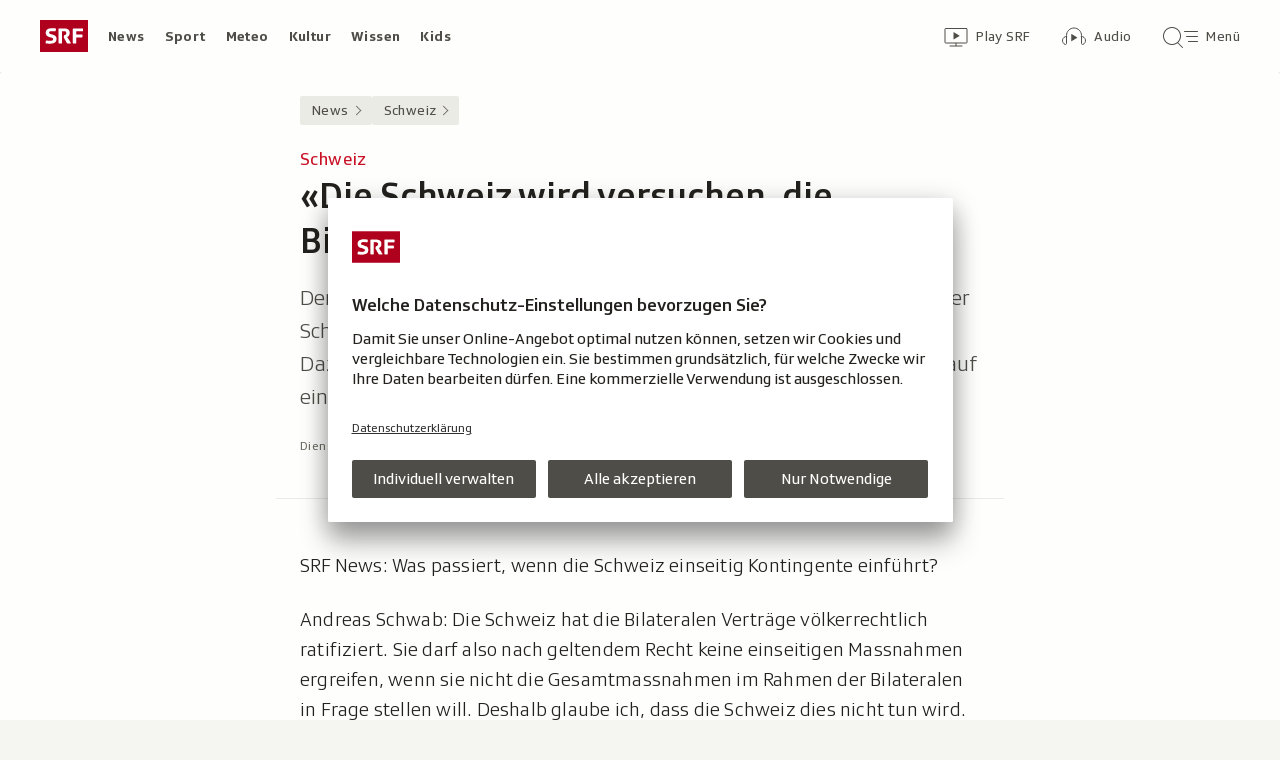

--- FILE ---
content_type: text/html; charset=UTF-8
request_url: https://www.srf.ch/aron/api/articles/autobox?businessUnit=srf&portalName=news&limit=12&representation=web
body_size: 3181
content:
<li class="collection__teaser-item js-teaser-item">
    


<a href="/news/international/starkregen-und-sturzfluten-stuermische-weihnachten-in-kalifornien-notstand-in-los-angeles"    class="teaser js-teaser
    "
    data-date-published="2025-12-25T03:37:21+01:00"
    data-date-modified="2025-12-25T04:19:29+01:00"
    data-source=""
    data-urn="urn:srf:article:019b5346-ef1d-ebc6-811e-f086fc88fb34"
    data-title="Stürmische Weihnachten in Kalifornien – Notstand in Los Angeles"
    data-referrer-track="srg_mod4=teaser-#JS-PLACEHOLDER-SIZE#-link-0-pos-#JS-PLACEHOLDER-POS#"
                        data-content-categories="News International"
                    >

                    <div class="teaser__medium ">
                        

    <div
        class="image js-image js-image-lazyload"
                data-image-provider="rokka"         data-image-id="61bf0d0"     >
                    <picture>
                <img
                    alt=""
                                        class="image__img"
                    loading="lazy"
                    src="/static/cms/images/320ws/61bf0d0.webp"
                >
            </picture>
            </div>

                                                        </div>
            
            <div class="teaser__content" role="text">
                        
        <div class="teaser__text">
                                                <div class="teaser__kicker">
                                                                                                                                                                            <span class="teaser__kicker-text">Starkregen und Sturzfluten</span>
                                            </div>
                            
                                                                                    <span class="teaser__title">Stürmische Weihnachten in Kalifornien – Notstand in Los Angeles</span>
                            
            
                        
                            <p class="teaser__lead">
                    Stürme und Regen halten Südkalifornien in Atem. In manchen Regionen gilt der Notstand.
                </p>
                    </div>

                
            </div>
    
                <div class="teaser__extras">
                                        <div
    class="teaser-meta js-teaser-meta teaser__meta"
    role="text"
    
    data-teaser-meta-source-id="urn:srf:article:019b5346-ef1d-ebc6-811e-f086fc88fb34"
        data-teaser-meta-audio="true"         data-teaser-meta-published-at="2025-12-25T03:37:21+01:00"     data-teaser-meta-published-at-permanent="2025-12-25T03:37:21+01:00"     data-teaser-meta-modified-at="2025-12-25T04:19:29+01:00"             data-teaser-meta-size="#JS-PLACEHOLDER-SIZE#"         
><div class="teaser-meta__ltr js-teaser-meta__ltr"></div><div class="teaser-meta__rtl js-teaser-meta__rtl"></div></div>            
                        
                                </div>
    
        </a>
</li>
<li class="collection__teaser-item js-teaser-item">
    


<a href="/news/schweiz/laermbelastung-durch-glocken-so-loeste-die-luzerner-lukaskirche-ihr-glockenproblem"    class="teaser js-teaser
    "
    data-date-published="2025-12-25T08:05:27+01:00"
    data-date-modified="2025-12-25T08:05:27+01:00"
    data-source=""
    data-urn="urn:srf:article:019b26ab-3f0e-76e1-3fd8-6ed23b36bf06"
    data-title="So löste die Luzerner Lukaskirche ihr Glockenproblem"
    data-referrer-track="srg_mod4=teaser-#JS-PLACEHOLDER-SIZE#-link-0-pos-#JS-PLACEHOLDER-POS#"
                        data-content-categories="News Schweiz"
                    >

                    <div class="teaser__medium ">
                        

    <div
        class="image js-image js-image-lazyload"
                data-image-provider="rokka"         data-image-id="ccaacb"     >
                    <picture>
                <img
                    alt=""
                                        class="image__img"
                    loading="lazy"
                    src="/static/cms/images/320ws/ccaacb.webp"
                >
            </picture>
            </div>

                                                        </div>
            
            <div class="teaser__content" role="text">
                        
        <div class="teaser__text">
                                                <div class="teaser__kicker">
                                                                                                                                                                            <span class="teaser__kicker-text">Lärmbelastung durch Glocken</span>
                                            </div>
                            
                                                                                    <span class="teaser__title">So löste die Luzerner Lukaskirche ihr Glockenproblem</span>
                            
            
                        
                            <p class="teaser__lead">
                    Das Geläut der Luzerner Lukaskirche störte Anwohner und Gläubige. Die Lösung: der sogenannte Ankerklöppel.
                </p>
                    </div>

                
            </div>
    
                <div class="teaser__extras">
                                        <div
    class="teaser-meta js-teaser-meta teaser__meta"
    role="text"
    
    data-teaser-meta-source-id="urn:srf:article:019b26ab-3f0e-76e1-3fd8-6ed23b36bf06"
        data-teaser-meta-audio="true"         data-teaser-meta-published-at="2025-12-25T08:05:27+01:00"     data-teaser-meta-published-at-permanent="2025-12-25T08:05:27+01:00"     data-teaser-meta-modified-at="2025-12-25T08:05:27+01:00"             data-teaser-meta-size="#JS-PLACEHOLDER-SIZE#"         
><div class="teaser-meta__ltr js-teaser-meta__ltr"></div><div class="teaser-meta__rtl js-teaser-meta__rtl"></div></div>            
                        
                                </div>
    
        </a>
</li>
<li class="collection__teaser-item js-teaser-item">
    


<a href="/news/schweiz/steigende-zahlen-mindestens-2000-menschen-liegen-mit-grippe-flach"    class="teaser js-teaser
    "
    data-date-published="2025-12-24T15:59:09+01:00"
    data-date-modified="2025-12-24T15:59:09+01:00"
    data-source=""
    data-urn="urn:srf:article:019b5086-27d3-844d-1d24-48e965ce7cf7"
    data-title="Mindestens 2000 Menschen liegen mit Grippe flach"
    data-referrer-track="srg_mod4=teaser-#JS-PLACEHOLDER-SIZE#-link-0-pos-#JS-PLACEHOLDER-POS#"
                        data-content-categories="News Schweiz"
                    >

                    <div class="teaser__medium ">
                        

    <div
        class="image js-image js-image-lazyload"
                data-image-provider="rokka"         data-image-id="0c7350"     >
                    <picture>
                <img
                    alt=""
                                        class="image__img"
                    loading="lazy"
                    src="/static/cms/images/320ws/0c7350.webp"
                >
            </picture>
            </div>

                                                        </div>
            
            <div class="teaser__content" role="text">
                        
        <div class="teaser__text">
                                                <div class="teaser__kicker">
                                                                                                                                                                            <span class="teaser__kicker-text">Steigende Zahlen</span>
                                            </div>
                            
                                                                                    <span class="teaser__title">Mindestens 2000 Menschen liegen mit Grippe flach</span>
                            
            
                        
                            <p class="teaser__lead">
                    Der Bund zählt dreissig Prozent mehr Fälle als noch in der Vorwoche. Auch andere Viren zirkulieren.
                </p>
                    </div>

                
            </div>
    
                <div class="teaser__extras">
                                        <div
    class="teaser-meta js-teaser-meta teaser__meta"
    role="text"
    
    data-teaser-meta-source-id="urn:srf:article:019b5086-27d3-844d-1d24-48e965ce7cf7"
    data-teaser-meta-video="true"             data-teaser-meta-published-at="2025-12-24T15:59:09+01:00"     data-teaser-meta-published-at-permanent="2025-12-24T15:59:09+01:00"     data-teaser-meta-modified-at="2025-12-24T15:59:09+01:00"             data-teaser-meta-size="#JS-PLACEHOLDER-SIZE#"         
><div class="teaser-meta__ltr js-teaser-meta__ltr"></div><div class="teaser-meta__rtl js-teaser-meta__rtl"></div></div>            
                        
                                </div>
    
        </a>
</li>
<li class="collection__teaser-item js-teaser-item">
    


<a href="/news/schweiz/der-grosse-jahresrueckblick-das-hat-uns-bewegt-das-jahr-in-365-tagesschau-beitraegen"    class="teaser js-teaser
    "
    data-date-published="2025-12-25T09:30:51+01:00"
    data-date-modified="2025-12-25T09:30:51+01:00"
    data-source=""
    data-urn="urn:srf:article:019b4655-52dd-9a82-953f-84990fa989fc"
    data-title="Das hat uns bewegt: Das  Jahr in 365 Tagesschau-Beiträgen"
    data-referrer-track="srg_mod4=teaser-#JS-PLACEHOLDER-SIZE#-link-0-pos-#JS-PLACEHOLDER-POS#"
                        data-content-categories="News Schweiz"
                    >

                    <div class="teaser__medium ">
                        

    <div
        class="image js-image js-image-lazyload"
                data-image-provider="rokka"         data-image-id="6bb68c"     >
                    <picture>
                <img
                    alt=""
                                        class="image__img"
                    loading="lazy"
                    src="/static/cms/images/320ws/6bb68c.webp"
                >
            </picture>
            </div>

                                                        </div>
            
            <div class="teaser__content" role="text">
                        
        <div class="teaser__text">
                                                <div class="teaser__kicker">
                                                                                                                                                                            <span class="teaser__kicker-text">Der grosse Jahresrückblick</span>
                                            </div>
                            
                                                                                    <span class="teaser__title">Das hat uns bewegt: Das  Jahr in 365 Tagesschau-Beiträgen</span>
                            
            
                        
                            <p class="teaser__lead">
                    Die Tagesschau-Schlagzeilen von 2025 im Überblick.
                </p>
                    </div>

                
            </div>
    
                <div class="teaser__extras">
                                        <div
    class="teaser-meta js-teaser-meta teaser__meta"
    role="text"
    
    data-teaser-meta-source-id="urn:srf:article:019b4655-52dd-9a82-953f-84990fa989fc"
                data-teaser-meta-published-at="2025-12-25T09:30:51+01:00"     data-teaser-meta-published-at-permanent="2025-12-25T09:30:51+01:00"     data-teaser-meta-modified-at="2025-12-25T09:30:51+01:00"             data-teaser-meta-size="#JS-PLACEHOLDER-SIZE#"         
><div class="teaser-meta__ltr js-teaser-meta__ltr"></div><div class="teaser-meta__rtl js-teaser-meta__rtl"></div></div>            
                        
                                </div>
    
        </a>
</li>
<li class="collection__teaser-item js-teaser-item">
    


<a href="/news/international/usa/wegen-angeblicher-zensur-usa-einreiseverbot-gegen-fuenf-europaeer-eu-droht-mit-vergeltung"    class="teaser js-teaser
    "
    data-date-published="2025-12-24T04:32:16+01:00"
    data-date-modified="2025-12-24T20:42:41+01:00"
    data-source=""
    data-urn="urn:srf:article:019b4e0d-9e64-eda0-bdcf-422cbd5fea3a"
    data-title="USA: Einreiseverbot gegen fünf Europäer – EU droht mit Vergeltung"
    data-referrer-track="srg_mod4=teaser-#JS-PLACEHOLDER-SIZE#-link-0-pos-#JS-PLACEHOLDER-POS#"
                        data-content-categories="News International"
                    >

                    <div class="teaser__medium ">
                        

    <div
        class="image js-image js-image-lazyload"
                data-image-provider="rokka"         data-image-id="6e8a0a9"     >
                    <picture>
                <img
                    alt=""
                                        class="image__img"
                    loading="lazy"
                    src="/static/cms/images/320ws/6e8a0a9.webp"
                >
            </picture>
            </div>

                                                        </div>
            
            <div class="teaser__content" role="text">
                        
        <div class="teaser__text">
                                                <div class="teaser__kicker">
                                                                                                                                                                            <span class="teaser__kicker-text">Wegen angeblicher Zensur</span>
                                            </div>
                            
                                                                                    <span class="teaser__title">USA: Einreiseverbot gegen fünf Europäer – EU droht mit Vergeltung</span>
                            
            
                        
                            <p class="teaser__lead">
                    Die US-Regierung hat ein Einreiseverbot gegen mehrere Personen wegen der angeblichen Zensur von US-Plattformen.
                </p>
                    </div>

                
            </div>
    
                <div class="teaser__extras">
                                        <div
    class="teaser-meta js-teaser-meta teaser__meta"
    role="text"
    
    data-teaser-meta-source-id="urn:srf:article:019b4e0d-9e64-eda0-bdcf-422cbd5fea3a"
    data-teaser-meta-video="true"             data-teaser-meta-published-at="2025-12-24T04:32:16+01:00"     data-teaser-meta-published-at-permanent="2025-12-24T04:32:16+01:00"     data-teaser-meta-modified-at="2025-12-24T20:42:41+01:00"             data-teaser-meta-size="#JS-PLACEHOLDER-SIZE#"         
><div class="teaser-meta__ltr js-teaser-meta__ltr"></div><div class="teaser-meta__rtl js-teaser-meta__rtl"></div></div>            
                        
                                </div>
    
        </a>
</li>
<li class="collection__teaser-item js-teaser-item">
    


<a href="/news/international/usa/treffen-von-turning-point-usa-es-gaert-im-maga-lager-amerikas-rechte-am-scheideweg"    class="teaser js-teaser
    "
    data-date-published="2025-12-24T08:18:17+01:00"
    data-date-modified="2025-12-24T08:18:17+01:00"
    data-source=""
    data-urn="urn:srf:article:019b4bac-5fb7-8919-57b1-11a9e3e6b7b3"
    data-title="Es gärt im MAGA-Lager: Amerikas Rechte am Scheideweg"
    data-referrer-track="srg_mod4=teaser-#JS-PLACEHOLDER-SIZE#-link-0-pos-#JS-PLACEHOLDER-POS#"
                        data-content-categories="News International"
                    >

                    <div class="teaser__medium ">
                        

    <div
        class="image js-image js-image-lazyload"
                data-image-provider="rokka"         data-image-id="e622079"     >
                    <picture>
                <img
                    alt=""
                                        class="image__img"
                    loading="lazy"
                    src="/static/cms/images/320ws/e622079.webp"
                >
            </picture>
            </div>

                                                        </div>
            
            <div class="teaser__content" role="text">
                        
        <div class="teaser__text">
                                                <div class="teaser__kicker">
                                                                                                                                                                            <span class="teaser__kicker-text">Treffen von Turning Point USA</span>
                                            </div>
                            
                                                                                    <span class="teaser__title">Es gärt im MAGA-Lager: Amerikas Rechte am Scheideweg</span>
                            
            
                        
                            <p class="teaser__lead">
                    Charlie Kirks Organisation lebt weiter. Die Reportage vom Jahrestreffen, zwischen Märtyrerkult und Selbstzerfleischung.
                </p>
                    </div>

                
            </div>
    
                <div class="teaser__extras">
                                        <div
    class="teaser-meta js-teaser-meta teaser__meta"
    role="text"
    
    data-teaser-meta-source-id="urn:srf:article:019b4bac-5fb7-8919-57b1-11a9e3e6b7b3"
        data-teaser-meta-audio="true"         data-teaser-meta-published-at="2025-12-24T08:18:17+01:00"     data-teaser-meta-published-at-permanent="2025-12-24T08:18:17+01:00"     data-teaser-meta-modified-at="2025-12-24T08:18:17+01:00"             data-teaser-meta-size="#JS-PLACEHOLDER-SIZE#"         
><div class="teaser-meta__ltr js-teaser-meta__ltr"></div><div class="teaser-meta__rtl js-teaser-meta__rtl"></div></div>            
                        
                                </div>
    
        </a>
</li>
<li class="collection__teaser-item js-teaser-item">
    


<a href="/news/dialog/humanitaere-lage-gaza-ist-kein-gebiet-mit-hungersnot-mehr-aber-lage-bleibt-prekaer"    class="teaser js-teaser
    "
    data-date-published="2025-12-25T06:55:50+01:00"
    data-date-modified="2025-12-25T06:55:50+01:00"
    data-source=""
    data-urn="urn:srf:article:019b4ba5-1127-c462-39c6-29037ef0ceec"
    data-title="Gaza ist kein Gebiet mit Hungersnot mehr, aber Lage bleibt prekär"
    data-referrer-track="srg_mod4=teaser-#JS-PLACEHOLDER-SIZE#-link-0-pos-#JS-PLACEHOLDER-POS#"
                        data-content-categories="News dialog"
                    >

                    <div class="teaser__medium ">
                        

    <div
        class="image js-image js-image-lazyload"
                data-image-provider="rokka"         data-image-id="2280b3"     >
                    <picture>
                <img
                    alt=""
                                        class="image__img"
                    loading="lazy"
                    src="/static/cms/images/320ws/2280b3.webp"
                >
            </picture>
            </div>

                                                        </div>
            
            <div class="teaser__content" role="text">
                        
        <div class="teaser__text">
                                                <div class="teaser__kicker">
                                                                                                                                                                            <span class="teaser__kicker-text">Humanitäre Lage</span>
                                            </div>
                            
                                                                                    <span class="teaser__title">Gaza ist kein Gebiet mit Hungersnot mehr, aber Lage bleibt prekär</span>
                            
            
                        
                            <p class="teaser__lead">
                    Der Gazastreifen gilt offiziell nicht mehr als Gebiet mit einer Hungersnot. Tausende sind aber immer noch unterernährt.
                </p>
                    </div>

                
            </div>
    
                <div class="teaser__extras">
                                        <div
    class="teaser-meta js-teaser-meta teaser__meta"
    role="text"
    
    data-teaser-meta-source-id="urn:srf:article:019b4ba5-1127-c462-39c6-29037ef0ceec"
        data-teaser-meta-audio="true"         data-teaser-meta-published-at="2025-12-25T06:55:50+01:00"     data-teaser-meta-published-at-permanent="2025-12-25T06:55:50+01:00"     data-teaser-meta-modified-at="2025-12-25T06:55:50+01:00"             data-teaser-meta-size="#JS-PLACEHOLDER-SIZE#"         
><div class="teaser-meta__ltr js-teaser-meta__ltr"></div><div class="teaser-meta__rtl js-teaser-meta__rtl"></div></div>            
                        
                                </div>
    
        </a>
</li>
<li class="collection__teaser-item js-teaser-item">
    


<a href="/news/international/missbrauch-skandal-30-000-epstein-akten-veroeffentlicht-neue-details-enthuellt"    class="teaser js-teaser
    "
    data-date-published="2025-12-24T10:55:51+01:00"
    data-date-modified="2025-12-24T10:55:51+01:00"
    data-source=""
    data-urn="urn:srf:article:019b4f7b-3573-9c2f-bc6f-40a05f9b43fe"
    data-title="30&#039;000 Epstein-Akten veröffentlicht: Neue Details enthüllt"
    data-referrer-track="srg_mod4=teaser-#JS-PLACEHOLDER-SIZE#-link-0-pos-#JS-PLACEHOLDER-POS#"
                        data-content-categories="News International"
                    >

                    <div class="teaser__medium ">
                        

    <div
        class="image js-image js-image-lazyload"
                data-image-provider="rokka"         data-image-id="7a6c69"     >
                    <picture>
                <img
                    alt=""
                                        class="image__img"
                    loading="lazy"
                    src="/static/cms/images/320ws/7a6c69.webp"
                >
            </picture>
            </div>

                                                        </div>
            
            <div class="teaser__content" role="text">
                        
        <div class="teaser__text">
                                                <div class="teaser__kicker">
                                                                                                                                                                            <span class="teaser__kicker-text">Missbrauch-Skandal</span>
                                            </div>
                            
                                                                                    <span class="teaser__title">30&#039;000 Epstein-Akten veröffentlicht: Neue Details enthüllt</span>
                            
            
                        
                            <p class="teaser__lead">
                    Das US-Justizministerium hat Zehntausende weitere Seiten der Akten im Fall rund um Jeffrey Epstein freigegeben.
                </p>
                    </div>

                
            </div>
    
                <div class="teaser__extras">
                                        <div
    class="teaser-meta js-teaser-meta teaser__meta"
    role="text"
    
    data-teaser-meta-source-id="urn:srf:article:019b4f7b-3573-9c2f-bc6f-40a05f9b43fe"
    data-teaser-meta-video="true"             data-teaser-meta-published-at="2025-12-24T10:55:51+01:00"     data-teaser-meta-published-at-permanent="2025-12-24T10:55:51+01:00"     data-teaser-meta-modified-at="2025-12-24T10:55:51+01:00"             data-teaser-meta-size="#JS-PLACEHOLDER-SIZE#"         
><div class="teaser-meta__ltr js-teaser-meta__ltr"></div><div class="teaser-meta__rtl js-teaser-meta__rtl"></div></div>            
                        
                                </div>
    
        </a>
</li>
<li class="collection__teaser-item js-teaser-item">
    


<a href="/news/international/fall-epstein-mehr-als-eine-million-neue-dokumente-aufgetaucht"    class="teaser js-teaser
    "
    data-date-published="2025-12-25T10:33:44+01:00"
    data-date-modified="2025-12-25T10:33:44+01:00"
    data-source=""
    data-urn="urn:srf:article:019b5488-9317-7a4a-85f9-97f0d949bdad"
    data-title="Mehr als eine Million neue Dokumente aufgetaucht"
    data-referrer-track="srg_mod4=teaser-#JS-PLACEHOLDER-SIZE#-link-0-pos-#JS-PLACEHOLDER-POS#"
                        data-content-categories="News International"
                    >

                    <div class="teaser__medium ">
                        

    <div
        class="image js-image js-image-lazyload"
                data-image-provider="rokka"         data-image-id="0e99f1"     >
                    <picture>
                <img
                    alt=""
                                        class="image__img"
                    loading="lazy"
                    src="/static/cms/images/320ws/0e99f1.webp"
                >
            </picture>
            </div>

                                                        </div>
            
            <div class="teaser__content" role="text">
                        
        <div class="teaser__text">
                                                <div class="teaser__kicker">
                                                                                                                                                                            <span class="teaser__kicker-text">Fall Epstein</span>
                                            </div>
                            
                                                                                    <span class="teaser__title">Mehr als eine Million neue Dokumente aufgetaucht</span>
                            
            
                        
                            <p class="teaser__lead">
                    Das US-Justizministerium hat die Entdeckung von mehr als einer Million möglicher Epstein-Dokumente bekanntgemacht.
                </p>
                    </div>

                
            </div>
    
                <div class="teaser__extras">
                                        <div
    class="teaser-meta js-teaser-meta teaser__meta"
    role="text"
    
    data-teaser-meta-source-id="urn:srf:article:019b5488-9317-7a4a-85f9-97f0d949bdad"
    data-teaser-meta-video="true"             data-teaser-meta-published-at="2025-12-25T10:33:44+01:00"     data-teaser-meta-published-at-permanent="2025-12-25T10:33:44+01:00"     data-teaser-meta-modified-at="2025-12-25T10:33:44+01:00"             data-teaser-meta-size="#JS-PLACEHOLDER-SIZE#"         
><div class="teaser-meta__ltr js-teaser-meta__ltr"></div><div class="teaser-meta__rtl js-teaser-meta__rtl"></div></div>            
                        
                                </div>
    
        </a>
</li>
<li class="collection__teaser-item js-teaser-item">
    


<a href="/news/wirtschaft/holzkrippenfiguren-handmade-wie-in-brienz-die-traditionellen-huggler-figuren-entstehen"    class="teaser js-teaser
    "
    data-date-published="2025-12-24T20:49:52+01:00"
    data-date-modified="2025-12-24T20:49:52+01:00"
    data-source=""
    data-urn="urn:srf:article:019b11cc-751d-c23e-e84f-b70802e61991"
    data-title="Wie in Brienz die traditionellen Huggler-Figuren entstehen"
    data-referrer-track="srg_mod4=teaser-#JS-PLACEHOLDER-SIZE#-link-0-pos-#JS-PLACEHOLDER-POS#"
                        data-content-categories="News Wirtschaft"
                    >

                    <div class="teaser__medium ">
                        

    <div
        class="image js-image js-image-lazyload"
                data-image-provider="rokka"         data-image-id="e4e8d7"     >
                    <picture>
                <img
                    alt=""
                                        class="image__img"
                    loading="lazy"
                    src="/static/cms/images/320ws/e4e8d7.webp"
                >
            </picture>
            </div>

                                                        </div>
            
            <div class="teaser__content" role="text">
                        
        <div class="teaser__text">
                                                <div class="teaser__kicker">
                                                                                                                                                                            <span class="teaser__kicker-text">Holzkrippenfiguren handmade</span>
                                            </div>
                            
                                                                                    <span class="teaser__title">Wie in Brienz die traditionellen Huggler-Figuren entstehen</span>
                            
            
                        
                            <p class="teaser__lead">
                    In Brienz entstehen seit 125 Jahren Holzkrippenfiguren in Handarbeit. Wie sie entstehen und welche Bedeutung sie haben.
                </p>
                    </div>

                
            </div>
    
                <div class="teaser__extras">
                                        <div
    class="teaser-meta js-teaser-meta teaser__meta"
    role="text"
    
    data-teaser-meta-source-id="urn:srf:article:019b11cc-751d-c23e-e84f-b70802e61991"
    data-teaser-meta-video="true"             data-teaser-meta-published-at="2025-12-24T20:49:52+01:00"     data-teaser-meta-published-at-permanent="2025-12-24T20:49:52+01:00"     data-teaser-meta-modified-at="2025-12-24T20:49:52+01:00"             data-teaser-meta-size="#JS-PLACEHOLDER-SIZE#"         
><div class="teaser-meta__ltr js-teaser-meta__ltr"></div><div class="teaser-meta__rtl js-teaser-meta__rtl"></div></div>            
                        
                                </div>
    
        </a>
</li>
<li class="collection__teaser-item js-teaser-item">
    


<a href="/news/schweiz/romandie-die-politische-bedeutung-des-aperos"    class="teaser js-teaser
    "
    data-date-published="2025-12-24T14:23:05+01:00"
    data-date-modified="2025-12-24T14:23:05+01:00"
    data-source=""
    data-urn="urn:srf:article:019b45ad-497b-7c55-2ec8-ee02b070fab1"
    data-title="Die politische Bedeutung des Apéros"
    data-referrer-track="srg_mod4=teaser-#JS-PLACEHOLDER-SIZE#-link-0-pos-#JS-PLACEHOLDER-POS#"
                        data-content-categories="News Schweiz"
                    >

                    <div class="teaser__medium ">
                        

    <div
        class="image js-image js-image-lazyload"
                data-image-provider="rokka"         data-image-id="8503f5"     >
                    <picture>
                <img
                    alt=""
                                        class="image__img"
                    loading="lazy"
                    src="/static/cms/images/320ws/8503f5.webp"
                >
            </picture>
            </div>

                                                        </div>
            
            <div class="teaser__content" role="text">
                        
        <div class="teaser__text">
                                                <div class="teaser__kicker">
                                                                                                                                                                            <span class="teaser__kicker-text">Romandie</span>
                                            </div>
                            
                                                                                    <span class="teaser__title">Die politische Bedeutung des Apéros</span>
                            
            
                        
                            <p class="teaser__lead">
                    In der Romandie sind Apéros für die Politik wichtiger als in der Deutschschweiz. Die Gründe.
                </p>
                    </div>

                
            </div>
    
                <div class="teaser__extras">
                                        <div
    class="teaser-meta js-teaser-meta teaser__meta"
    role="text"
    
    data-teaser-meta-source-id="urn:srf:article:019b45ad-497b-7c55-2ec8-ee02b070fab1"
        data-teaser-meta-audio="true"         data-teaser-meta-published-at="2025-12-24T14:23:05+01:00"     data-teaser-meta-published-at-permanent="2025-12-24T14:23:05+01:00"     data-teaser-meta-modified-at="2025-12-24T14:23:05+01:00"             data-teaser-meta-size="#JS-PLACEHOLDER-SIZE#"         
><div class="teaser-meta__ltr js-teaser-meta__ltr"></div><div class="teaser-meta__rtl js-teaser-meta__rtl"></div></div>            
                        
                                </div>
    
        </a>
</li>
<li class="collection__teaser-item js-teaser-item">
    


<a href="/news/international/weihnachten-in-rom-erste-christmette-im-petersdom-mit-papst-leo"    class="teaser js-teaser
    "
    data-date-published="2025-12-24T23:28:47+01:00"
    data-date-modified="2025-12-25T03:03:57+01:00"
    data-source=""
    data-urn="urn:srf:article:019b526a-1564-bb82-0e69-696b754f2f63"
    data-title="Erste Christmette im Petersdom mit Papst Leo"
    data-referrer-track="srg_mod4=teaser-#JS-PLACEHOLDER-SIZE#-link-0-pos-#JS-PLACEHOLDER-POS#"
                        data-content-categories="News International"
                    >

                    <div class="teaser__medium ">
                        

    <div
        class="image js-image js-image-lazyload"
                data-image-provider="rokka"         data-image-id="f8f349d"     >
                    <picture>
                <img
                    alt=""
                                        class="image__img"
                    loading="lazy"
                    src="/static/cms/images/320ws/f8f349d.webp"
                >
            </picture>
            </div>

                                                        </div>
            
            <div class="teaser__content" role="text">
                        
        <div class="teaser__text">
                                                <div class="teaser__kicker">
                                                                                                                                                                            <span class="teaser__kicker-text">Weihnachten in Rom</span>
                                            </div>
                            
                                                                                    <span class="teaser__title">Erste Christmette im Petersdom mit Papst Leo</span>
                            
            
                        
                            <p class="teaser__lead">
                    Papst Leo XIV. ruft in seiner ersten Christmette zu einem sofortigen, weltweiten Waffenstillstand auf.
                </p>
                    </div>

                
            </div>
    
                <div class="teaser__extras">
                                        <div
    class="teaser-meta js-teaser-meta teaser__meta"
    role="text"
    
    data-teaser-meta-source-id="urn:srf:article:019b526a-1564-bb82-0e69-696b754f2f63"
    data-teaser-meta-video="true"             data-teaser-meta-published-at="2025-12-24T23:28:47+01:00"     data-teaser-meta-published-at-permanent="2025-12-24T23:28:47+01:00"     data-teaser-meta-modified-at="2025-12-25T03:03:57+01:00"             data-teaser-meta-size="#JS-PLACEHOLDER-SIZE#"         
><div class="teaser-meta__ltr js-teaser-meta__ltr"></div><div class="teaser-meta__rtl js-teaser-meta__rtl"></div></div>            
                        
                                </div>
    
        </a>
</li>


--- FILE ---
content_type: text/css
request_url: https://www.srf.ch/staticfiles/aron/assets/index-BirGzYGH.css
body_size: 946
content:
@charset "UTF-8";.srg-login-container{--t-srg-login-bg: rgb(250, 250, 248);--t-srg-login-border: rgb(235, 235, 229);--t-srg-login-header-text: rgb(107, 105, 96);--t-srg-login-text: rgb(78, 77, 71);--t-srg-login-text-status: rgb(78, 77, 71)}@media (prefers-color-scheme: dark){.srg-login-container{--t-srg-login-bg: rgb(46, 45, 41);--t-srg-login-border: rgba(255, 255, 255, .12);--t-srg-login-header-text: rgb(159, 156, 144);--t-srg-login-text: rgb(245, 245, 242);--t-srg-login-text-status: rgb(202, 200, 191)}}.srg-login-container{background:var(--t-srg-login-bg);border-top:1px solid var(--t-srg-login-border);border-bottom:1px solid var(--t-srg-login-border)}.srg-login-container__wrapper{max-width:1280px;margin:0 auto;padding:24px 20px}@media (min-width: 720px){.srg-login-container__wrapper{padding:24px 16px 24px 30px}}@media (min-width: 1280px){.srg-login-container__wrapper{padding:24px 24px 24px 40px}}.srg-login-container__content{display:flex;flex-direction:column;gap:6px}@media (min-width: 720px){.srg-login-container__content{flex-direction:row;align-items:flex-start;justify-content:space-between;gap:40px}}@media (min-width: 720px){.srg-login-container__button{flex-shrink:0;align-self:flex-start}}.srg-login-header{margin-bottom:8px}.srg-login-header h3{font-size:12px;letter-spacing:.4px;font-weight:400;font-variation-settings:"wght" 400;color:var(--t-srg-login-header-text);margin:0;line-height:135%}@media (min-width: 720px){.srg-login-header.srg-login-header--user{margin-bottom:13.5px}}@media (min-width: 1024px){.srg-login-header.srg-login-header--user{margin-bottom:17.5px}}@media (min-width: 720px){.srg-login-call-to-action{flex:1;max-width:720px}}.srg-login-call-to-action p{font-size:16px;letter-spacing:.4px;font-weight:300;font-variation-settings:"wght" 300;color:var(--t-srg-login-text);line-height:150%;margin:0 0 20px}@media (min-width: 720px){.srg-login-call-to-action p{margin:0}}.srg-login-call-to-action__link{color:var(--t-a-color);font-weight:300;font-variation-settings:"wght" 300;border-bottom:1px solid var(--t-a-underline, rgb(201, 16, 36));overflow-wrap:break-word;overflow-wrap:anywhere;text-decoration:none;margin-left:4px}.srg-login-call-to-action__link:hover{border-bottom:1px solid var(--t-a-underline-hover, rgb(201, 16, 36))}.srg-login-call-to-action__link:active{border-bottom:1px solid var(--t-a-underline-active, rgb(201, 16, 36))}.srg-login-call-to-action__link:hover .srg-login-call-to-action__link-icon,.srg-login-call-to-action__link:active .srg-login-call-to-action__link-icon{background-color:currentColor}.srg-login-call-to-action__link:hover{color:var(--t-a-color-hover)}.srg-login-call-to-action__link:active{color:var(--t-a-color-active)}.srg-login-call-to-action__link-icon{position:relative;top:4px;height:17px;width:17px}.srg-login-action-buttons{display:flex;flex-direction:column;gap:8px}@media (min-width: 720px){.srg-login-action-buttons{flex-direction:row;gap:12px;flex-shrink:0}}.srg-login-action-buttons .button{box-shadow:none;margin-top:0;padding:12px 16px}.srg-login-action-buttons .button:hover,.srg-login-action-buttons .button:focus,.srg-login-action-buttons .button:active{box-shadow:none}.srg-login-action-buttons .button-link{color:var(--t-button-link-text)}.srg-login-user-info{display:flex;align-items:center;gap:6.25px;margin-bottom:20px}@media (min-width: 720px){.srg-login-user-info{margin-bottom:0;flex:1}}.srg-login-user-info__avatar{flex-shrink:0}.srg-login-user-info__details{display:flex;flex-direction:column}.srg-login-user-info__status{font-size:16px;letter-spacing:.4px;font-weight:400;font-variation-settings:"wght" 400;color:var(--t-srg-login-text-status);margin:0;line-height:125%}.srg-login-user-info__identifier{font-size:14px;letter-spacing:.4px;font-weight:400;font-variation-settings:"wght" 400;color:var(--t-srg-login-header-text);margin:0}:root{--t-caret-icon-red-mask: rgb(201, 16, 36)}@media (prefers-color-scheme: dark){:root{--t-caret-icon-red-mask: rgb(255, 102, 105)}}.login-toast-container{--t-srg-login-toast-bg: rgb(0, 0, 0);--t-srg-login-toast-text: rgb(245, 245, 242)}@media (prefers-color-scheme: dark){.login-toast-container{--t-srg-login-toast-bg: rgb(254, 254, 253);--t-srg-login-toast-text: rgb(34, 33, 29)}}.login-toast-container{position:fixed;top:0;left:50%;z-index:1000;max-width:calc(100vw - 32px);box-sizing:border-box;padding:8px 16px;transform:translate(-50%) translateY(-100%);animation:toastLifecycle 3.2s ease-in-out forwards}@keyframes toastLifecycle{0%{transform:translate(-50%) translateY(-100%);opacity:0}12.5%{transform:translate(-50%) translateY(62px);opacity:1}87.5%{transform:translate(-50%) translateY(62px);opacity:1}to{transform:translate(-50%) translateY(-100%);opacity:0}}.login-toast{border-radius:2px;background-color:var(--t-srg-login-toast-bg);box-shadow:0 3px 6px #00000029,0 0 6px #00000014;color:var(--t-srg-login-toast-text);font-family:inherit;font-size:14px;letter-spacing:.4px;font-weight:400;font-variation-settings:"wght" 400;text-align:center;display:flex;align-items:center;gap:8px;padding:12px 16px;width:100%;min-width:0}.login-toast__icon{flex-shrink:0;display:flex;align-items:center}.login-toast__text{overflow:hidden;text-overflow:ellipsis;white-space:nowrap;flex:1;min-width:0}.login-toast__email{font-weight:500;font-variation-settings:"wght" 500}


--- FILE ---
content_type: text/javascript
request_url: https://www.srf.ch/staticfiles/aron/assets/RelatedItemsList-BUGtJxwA.js
body_size: 300
content:
import{j as t,y as l,R as a}from"./teaser-meta.controller-BUTbJBUr.js";import{R as m}from"./related-items-list-Dd0kkUQo.js";import"./consentManager-DIEAc5l_.js";import"./Image-C4f4i09C.js";import"./teaser-info-DLNcG5aL.js";import"./PlayIcon-DUftnM5q.js";import"./MediaProgressBar-CmAdlkFB.js";import"./media-progress-bar-CkTSbfeC.js";import"./media-progress-Cg1uAiGQ.js";import"./usePlayerAppEvents-DfmjuSPr.js";import"./bridge-Hxap9ty1.js";import"./date-time-formatter-l_pK_Aw2.js";function N(){document.querySelectorAll(".js-related-items-list").forEach(e=>l(e).render(t.jsx(a.StrictMode,{children:t.jsx(d,{heading:e.dataset.listHeading,items:JSON.parse(e.dataset.relatedItems),currentArticleId:e.dataset.currentArticleId})})))}const d=({items:e=[],currentArticleId:i=null,heading:s})=>t.jsxs("div",{className:"related-items-list related-items-list--aron",children:[s&&t.jsx("h2",{className:"related-items-list__heading",children:s}),t.jsx("ul",{className:"related-items-list__list",children:e.map(r=>t.jsx("li",{className:"related-items-list__item-wrapper",children:t.jsx(m,{item:r,currentArticleId:i})},r.urn))})]});export{d as default,N as init};
//# sourceMappingURL=RelatedItemsList-BUGtJxwA.js.map


--- FILE ---
content_type: text/javascript
request_url: https://www.srf.ch/staticfiles/aron/assets/teaser-info-DLNcG5aL.js
body_size: -51
content:
import{j as o,z as p,P as s}from"./teaser-meta.controller-BUTbJBUr.js";const i=({styleModifier:e,text:r,children:a,...t})=>o.jsxs("span",{className:p("teaser-info",e),...t,children:[r,a]});i.propTypes={styleModifier:s.string,text:s.string};export{i as T};
//# sourceMappingURL=teaser-info-DLNcG5aL.js.map


--- FILE ---
content_type: text/javascript
request_url: https://www.srf.ch/staticfiles/aron/assets/reach-bottom-BhfaH29Y.js
body_size: 1566
content:
import{l,r as b,$ as r,C as f,t as m,q as y,E as v,B as E,h as D,G as k}from"./consentManager-DIEAc5l_.js";import{f as A,x as _,K as H,U as w}from"./teaser-meta.controller-BUTbJBUr.js";function S(){const s=new A;l.locale("datetime",{calendar:{sameDay:"YYYY-MM-DD HH:mm",lastDay:"YYYY-MM-DD HH:mm",lastWeek:"YYYY-MM-DD HH:mm",sameElse:"YYYY-MM-DD HH:mm"}}),l.locale("rm-pub",{weekdays:s.getWeekDays(),months:s.getMonths(),calendar:{sameDay:"[Oz,] HH:mm",lastDay:"[Ier,] HH:mm",lastWeek:"dddd, D.M.YYYY, HH:mm",sameElse:"dddd, D.M.YYYY, HH:mm"}}),l.locale("rm-mod",{weekdays:s.getWeekDays(),calendar:{sameDay:"[Actualisaziun: Oz,] HH:mm",lastDay:"[Actualisaziun: Ier,] HH:mm",lastWeek:"[Actualisaziun:] dddd, D.M.YYYY, HH:mm",sameElse:"[Actualisaziun:] dddd, D.M.YYYY, HH:mm"}}),l.locale("rm-mod-short",{calendar:{sameDay:"[Actualisà a las] HH:mm",lastDay:"[Actualisà a las] HH:mm",lastWeek:"[Actualisà a las] HH:mm",sameElse:"[Actualisà a las] HH:mm"}}),l.locale("de-pub",{weekdays:s.getWeekDays(),months:s.getMonths(),calendar:{sameDay:"[Heute,] HH:mm [Uhr]",lastDay:"[Gestern,] HH:mm [Uhr]",lastWeek:"dddd, DD.MM.YYYY, HH:mm [Uhr]",sameElse:"dddd, DD.MM.YYYY, HH:mm [Uhr]"}}),l.locale("de-mod",{weekdays:s.getWeekDays(),months:s.getMonths(),calendar:{sameDay:"[Aktualisiert Heute,] HH:mm [Uhr]",lastDay:"[Aktualisiert Gestern,] HH:mm [Uhr]",lastWeek:"[Aktualisiert am] dddd, DD.MM.YYYY, HH:mm [Uhr]",sameElse:"[Aktualisiert am] dddd, DD.MM.YYYY, HH:mm [Uhr]"}}),l.locale("de-mod-short",{calendar:{sameDay:"[Aktualisiert um] HH:mm [Uhr]",lastDay:"[Aktualisiert um] HH:mm [Uhr]",lastWeek:"[Aktualisiert um] HH:mm [Uhr]",sameElse:"[Aktualisiert um] HH:mm [Uhr]"}});let e=function(t){var o,d;const a=((d=(o=document.body)==null?void 0:o.dataset)==null?void 0:d.bu)??"srf";return a==="srf"?"de-"+t:a==="rtr"?"rm-"+t:""},n=function(t,a){const o=a==="mod-short"?"article-author__date-update":"",d=l(t).toISOString(!0),c=l(t).locale(e(a)).calendar();return`<time class="${o}" datetime="${d}">${c}</time>`},i=function(t,a){return a.toDateString()===t.toDateString()&&a.getTime()!==t.getTime()?n(t,"pub")+n(a,"mod-short"):a.getTime()>t.getTime()?n(a,"mod"):n(t,"pub")};document.querySelectorAll(".js-dateline").forEach(t=>{const a=new Date(t.dataset.publicationdate),o=new Date(t.dataset.modificationdate);t.innerHTML=i(a,o)})}function O(){let s=b(),e=r(".js-autobox-collection"),n=document.querySelector(".js-autobox-collection");if(!e.length)return;let i=e.find(".js-collection-swipeable-container"),t=e.data("load-url-default");i.load(t,()=>{let a=e.find(".js-teaser");if(!a.length){e.remove();return}const o=f.getItemJsonParsed(_,[]).map(d=>d.urn);if(a.each((d,c)=>{const h=r(c).data("urn");if(h===s){r(c).parents(".js-teaser-item").remove();return}o.includes(h)&&r(c).closest(".js-collection-swipeable-container").append(r(c).closest(".js-teaser-item"))}),e.find(".js-teaser-item").length===0){e.remove();return}e.find(".js-teaser-item").slice(6).remove(),n.classList.remove("collection--hidden"),m(y,null,e[0]),e.find(".js-teaser").each((d,c)=>{m(v,c)}),m(E)})}let u=200;window.matchMedia("(prefers-reduced-motion)").matches&&(u=0);const g="easeInOutCubic",p="expandable-box--state__open",Y="expandable-box--state__close";function I(){r(".js-expandable-box").filter((s,e)=>!r(e).data("expandable-box-initialized")).each((s,e)=>{new M(r(e)),r(e).data("expandable-box-initialized",!0)})}class M{constructor(e){this.$element=e,this.$arrow=e.find(".expand-icon"),this.$body=e.find(".js-expandable-box--body"),this.$header=e.find(".js-expandable-box--header"),this.$switchTrigger=e.find(".js-expand-switch-trigger"),this.$switchTrigger.length||(this.$switchTrigger=this.$header),this.eventSource=this.$element.data("event-source"),this.eventValue=this.$element.data("event-value"),this.$element.data("initially-open")!==void 0&&this.openBox(0),this.bindEvents()}bindEvents(){let e=i=>{this.toggleBox(i)},n=i=>{(i.keyCode===H.enter||i.keyCode===H.space)&&this.toggleBox(i,{keyPress:!0})};this.$switchTrigger.on("click",e),this.$switchTrigger.on("keydown",n)}toggleBox(e,n){if(!this.$arrow.is(":visible"))return;e.preventDefault(),e.stopPropagation();let i=!this.$element.hasClass("expandable-box--expanded");i?this.openBox(u):this.closeBox(u),m(D,{event_type:n&&n.keyPress?"keypress":"click",event_source:this.eventSource,event_name:i?"Open":"Close",event_value:this.eventValue}),m(k,{event_type:n&&n.keyPress?"keypress":"click",event_source:this.eventSource,event_name:i?"Open":"Close",event_value:this.eventValue})}openBox(e){this.$element.addClass("expandable-box--expanded"),this.$arrow.addClass("expand-icon--open"),this.$body.slideDown(e,g,function(){r(this).addClass(p).removeClass(Y).css("display","")})}closeBox(e){this.$element.removeClass("expandable-box--expanded"),this.$arrow.removeClass("expand-icon--open"),this.$body.slideUp(e,g,function(){r(this).addClass(Y).removeClass(p).css("display","")})}}function N(){const s=b();["article","landingpage"].includes(w.getType(s))&&(window.setTimeout(()=>{x("quality_visit")},15e3),window.IntersectionObserver&&T())}function T(){const s=document.querySelector(".js-end-of-article");let e=new IntersectionObserver((n,i)=>{n.forEach(t=>{t.isIntersecting&&(i.unobserve(t.target),x("reach_bottom"))})},{threshold:1});s&&e.observe(s)}function x(s){m(D,{event_source:"article",event_name:s,event_type:"hidden_event"})}export{O as a,I as b,N as c,S as i};
//# sourceMappingURL=reach-bottom-BhfaH29Y.js.map


--- FILE ---
content_type: text/javascript
request_url: https://www.srf.ch/staticfiles/aron/assets/useQuery-DcYaHCCN.js
body_size: -152
content:
import{u as r,b as u}from"./useBaseQuery-DPu0gTbj.js";function a(e,s){return r(e,u)}export{a as u};
//# sourceMappingURL=useQuery-DcYaHCCN.js.map


--- FILE ---
content_type: text/javascript
request_url: https://www.srf.ch/staticfiles/aron/assets/media-progress-bar-CkTSbfeC.js
body_size: 559
content:
import{j as l,o as d,r as g,$ as r,E as f,M as p}from"./consentManager-DIEAc5l_.js";import{U as m,f as u}from"./teaser-meta.controller-BUTbJBUr.js";import{b as c}from"./media-progress-Cg1uAiGQ.js";const{REPRESENTATION:E="web"}=l(),n="js-media-progress",v="js-media-progress-container",M=()=>{if(E.includes("webview"))return!1;const a=g(),s=["urn:rtr:landingpage:5698682","urn:srf:landingpage:17597814"];let e=!0;return m.getType(a)==="landingpage"&&(e=s.includes(a)),e},R=()=>{M()&&(i(),d({eventName:f,eventHandler:()=>i()}),d({eventName:p,eventHandler:({detail:a})=>S(a.assetId)}))},S=a=>{const s=c().filter(({urn:e})=>a!==e);i(s)},i=a=>{r(`.${n}`).remove(),a||(a=c()),a.forEach(s=>{r(`
      [data-urn="${s.urn}"],
      [data-asset-urn="${s.urn}"],
      [data-assetid="${s.urn}"]
    `).each((t,o)=>$(r(o),s))})},$=(a,s)=>{let{seconds:e,duration:t}=s;if(a.data("starttime")&&(e=a.data("starttime")),t&&t>0){const o=e*100/t;I(a,o)}P(a,e)},I=(a,s)=>{s>=98&&(s=100),r(`.${v}`,a).append(`<div class="media-still__progress ${n}">
      <div class="media-progress-bar">
        <div class="media-progress-bar__indicator" style="--media-progress-bar-progress: ${s}"></div>
      </div>
    </div>`);const e=Math.round(s),t=new u().translatedWithPlaceHolder("i18n:status:progress:heard",e);r(".media-caption",a).append(`<div class="h-offscreen ${n}">${t}</div>`)},P=(a,s)=>{const e=r(".js-media-time-indicator",a);e&&e.prepend(`<span class="${n}">${_(s)} / </span>`)},_=a=>{let s=""+Math.floor(a/60),e=""+Math.floor(a%60);return`${s.padStart(2,"0")}:${e.padStart(2,"0")}`};export{R as i,M as s};
//# sourceMappingURL=media-progress-bar-CkTSbfeC.js.map


--- FILE ---
content_type: text/javascript
request_url: https://www.srf.ch/staticfiles/aron/assets/consentManager-DIEAc5l_.js
body_size: 55322
content:
var To=typeof globalThis<"u"?globalThis:typeof window<"u"?window:typeof global<"u"?global:typeof self<"u"?self:{};function xo(e){return e&&e.__esModule&&Object.prototype.hasOwnProperty.call(e,"default")?e.default:e}function Gc(e){if(e.__esModule)return e;var n=e.default;if(typeof n=="function"){var i=function o(){return this instanceof o?Reflect.construct(n,arguments,this.constructor):n.apply(this,arguments)};i.prototype=n.prototype}else i={};return Object.defineProperty(i,"__esModule",{value:!0}),Object.keys(e).forEach(function(o){var c=Object.getOwnPropertyDescriptor(e,o);Object.defineProperty(i,o,c.get?c:{enumerable:!0,get:function(){return e[o]}})}),i}var ds={exports:{}};/*!
 * jQuery JavaScript Library v3.7.1
 * https://jquery.com/
 *
 * Copyright OpenJS Foundation and other contributors
 * Released under the MIT license
 * https://jquery.org/license
 *
 * Date: 2023-08-28T13:37Z
 */(function(e){(function(n,i){e.exports=n.document?i(n,!0):function(o){if(!o.document)throw new Error("jQuery requires a window with a document");return i(o)}})(typeof window<"u"?window:To,function(n,i){var o=[],c=Object.getPrototypeOf,y=o.slice,S=o.flat?function(t){return o.flat.call(t)}:function(t){return o.concat.apply([],t)},M=o.push,R=o.indexOf,$={},me=$.toString,Se=$.hasOwnProperty,Re=Se.toString,ha=Re.call(Object),q={},V=function(r){return typeof r=="function"&&typeof r.nodeType!="number"&&typeof r.item!="function"},Ct=function(r){return r!=null&&r===r.window},U=n.document,pa={type:!0,src:!0,nonce:!0,noModule:!0};function gi(t,r,s){s=s||U;var a,l,f=s.createElement("script");if(f.text=t,r)for(a in pa)l=r[a]||r.getAttribute&&r.getAttribute(a),l&&f.setAttribute(a,l);s.head.appendChild(f).parentNode.removeChild(f)}function Ot(t){return t==null?t+"":typeof t=="object"||typeof t=="function"?$[me.call(t)]||"object":typeof t}var mi="3.7.1",ya=/HTML$/i,u=function(t,r){return new u.fn.init(t,r)};u.fn=u.prototype={jquery:mi,constructor:u,length:0,toArray:function(){return y.call(this)},get:function(t){return t==null?y.call(this):t<0?this[t+this.length]:this[t]},pushStack:function(t){var r=u.merge(this.constructor(),t);return r.prevObject=this,r},each:function(t){return u.each(this,t)},map:function(t){return this.pushStack(u.map(this,function(r,s){return t.call(r,s,r)}))},slice:function(){return this.pushStack(y.apply(this,arguments))},first:function(){return this.eq(0)},last:function(){return this.eq(-1)},even:function(){return this.pushStack(u.grep(this,function(t,r){return(r+1)%2}))},odd:function(){return this.pushStack(u.grep(this,function(t,r){return r%2}))},eq:function(t){var r=this.length,s=+t+(t<0?r:0);return this.pushStack(s>=0&&s<r?[this[s]]:[])},end:function(){return this.prevObject||this.constructor()},push:M,sort:o.sort,splice:o.splice},u.extend=u.fn.extend=function(){var t,r,s,a,l,f,d=arguments[0]||{},g=1,p=arguments.length,v=!1;for(typeof d=="boolean"&&(v=d,d=arguments[g]||{},g++),typeof d!="object"&&!V(d)&&(d={}),g===p&&(d=this,g--);g<p;g++)if((t=arguments[g])!=null)for(r in t)a=t[r],!(r==="__proto__"||d===a)&&(v&&a&&(u.isPlainObject(a)||(l=Array.isArray(a)))?(s=d[r],l&&!Array.isArray(s)?f=[]:!l&&!u.isPlainObject(s)?f={}:f=s,l=!1,d[r]=u.extend(v,f,a)):a!==void 0&&(d[r]=a));return d},u.extend({expando:"jQuery"+(mi+Math.random()).replace(/\D/g,""),isReady:!0,error:function(t){throw new Error(t)},noop:function(){},isPlainObject:function(t){var r,s;return!t||me.call(t)!=="[object Object]"?!1:(r=c(t),r?(s=Se.call(r,"constructor")&&r.constructor,typeof s=="function"&&Re.call(s)===ha):!0)},isEmptyObject:function(t){var r;for(r in t)return!1;return!0},globalEval:function(t,r,s){gi(t,{nonce:r&&r.nonce},s)},each:function(t,r){var s,a=0;if(sr(t))for(s=t.length;a<s&&r.call(t[a],a,t[a])!==!1;a++);else for(a in t)if(r.call(t[a],a,t[a])===!1)break;return t},text:function(t){var r,s="",a=0,l=t.nodeType;if(!l)for(;r=t[a++];)s+=u.text(r);return l===1||l===11?t.textContent:l===9?t.documentElement.textContent:l===3||l===4?t.nodeValue:s},makeArray:function(t,r){var s=r||[];return t!=null&&(sr(Object(t))?u.merge(s,typeof t=="string"?[t]:t):M.call(s,t)),s},inArray:function(t,r,s){return r==null?-1:R.call(r,t,s)},isXMLDoc:function(t){var r=t&&t.namespaceURI,s=t&&(t.ownerDocument||t).documentElement;return!ya.test(r||s&&s.nodeName||"HTML")},merge:function(t,r){for(var s=+r.length,a=0,l=t.length;a<s;a++)t[l++]=r[a];return t.length=l,t},grep:function(t,r,s){for(var a,l=[],f=0,d=t.length,g=!s;f<d;f++)a=!r(t[f],f),a!==g&&l.push(t[f]);return l},map:function(t,r,s){var a,l,f=0,d=[];if(sr(t))for(a=t.length;f<a;f++)l=r(t[f],f,s),l!=null&&d.push(l);else for(f in t)l=r(t[f],f,s),l!=null&&d.push(l);return S(d)},guid:1,support:q}),typeof Symbol=="function"&&(u.fn[Symbol.iterator]=o[Symbol.iterator]),u.each("Boolean Number String Function Array Date RegExp Object Error Symbol".split(" "),function(t,r){$["[object "+r+"]"]=r.toLowerCase()});function sr(t){var r=!!t&&"length"in t&&t.length,s=Ot(t);return V(t)||Ct(t)?!1:s==="array"||r===0||typeof r=="number"&&r>0&&r-1 in t}function oe(t,r){return t.nodeName&&t.nodeName.toLowerCase()===r.toLowerCase()}var ga=o.pop,ma=o.sort,va=o.splice,ie="[\\x20\\t\\r\\n\\f]",Xt=new RegExp("^"+ie+"+|((?:^|[^\\\\])(?:\\\\.)*)"+ie+"+$","g");u.contains=function(t,r){var s=r&&r.parentNode;return t===s||!!(s&&s.nodeType===1&&(t.contains?t.contains(s):t.compareDocumentPosition&&t.compareDocumentPosition(s)&16))};var _a=/([\0-\x1f\x7f]|^-?\d)|^-$|[^\x80-\uFFFF\w-]/g;function wa(t,r){return r?t==="\0"?"�":t.slice(0,-1)+"\\"+t.charCodeAt(t.length-1).toString(16)+" ":"\\"+t}u.escapeSelector=function(t){return(t+"").replace(_a,wa)};var et=U,ar=M;(function(){var t,r,s,a,l,f=ar,d,g,p,v,T,D=u.expando,w=0,k=0,j=Mn(),K=Mn(),B=Mn(),ve=Mn(),pe=function(h,m){return h===m&&(l=!0),0},Ge="checked|selected|async|autofocus|autoplay|controls|defer|disabled|hidden|ismap|loop|multiple|open|readonly|required|scoped",$e="(?:\\\\[\\da-fA-F]{1,6}"+ie+"?|\\\\[^\\r\\n\\f]|[\\w-]|[^\0-\\x7f])+",Z="\\["+ie+"*("+$e+")(?:"+ie+"*([*^$|!~]?=)"+ie+`*(?:'((?:\\\\.|[^\\\\'])*)'|"((?:\\\\.|[^\\\\"])*)"|(`+$e+"))|)"+ie+"*\\]",Tt=":("+$e+`)(?:\\((('((?:\\\\.|[^\\\\'])*)'|"((?:\\\\.|[^\\\\"])*)")|((?:\\\\.|[^\\\\()[\\]]|`+Z+")*)|.*)\\)|)",ee=new RegExp(ie+"+","g"),de=new RegExp("^"+ie+"*,"+ie+"*"),on=new RegExp("^"+ie+"*([>+~]|"+ie+")"+ie+"*"),Tr=new RegExp(ie+"|>"),Be=new RegExp(Tt),un=new RegExp("^"+$e+"$"),ze={ID:new RegExp("^#("+$e+")"),CLASS:new RegExp("^\\.("+$e+")"),TAG:new RegExp("^("+$e+"|[*])"),ATTR:new RegExp("^"+Z),PSEUDO:new RegExp("^"+Tt),CHILD:new RegExp("^:(only|first|last|nth|nth-last)-(child|of-type)(?:\\("+ie+"*(even|odd|(([+-]|)(\\d*)n|)"+ie+"*(?:([+-]|)"+ie+"*(\\d+)|))"+ie+"*\\)|)","i"),bool:new RegExp("^(?:"+Ge+")$","i"),needsContext:new RegExp("^"+ie+"*[>+~]|:(even|odd|eq|gt|lt|nth|first|last)(?:\\("+ie+"*((?:-\\d)?\\d*)"+ie+"*\\)|)(?=[^-]|$)","i")},pt=/^(?:input|select|textarea|button)$/i,yt=/^h\d$/i,Ae=/^(?:#([\w-]+)|(\w+)|\.([\w-]+))$/,xr=/[+~]/,rt=new RegExp("\\\\[\\da-fA-F]{1,6}"+ie+"?|\\\\([^\\r\\n\\f])","g"),it=function(h,m){var _="0x"+h.slice(1)-65536;return m||(_<0?String.fromCharCode(_+65536):String.fromCharCode(_>>10|55296,_&1023|56320))},go=function(){gt()},mo=On(function(h){return h.disabled===!0&&oe(h,"fieldset")},{dir:"parentNode",next:"legend"});function vo(){try{return d.activeElement}catch{}}try{f.apply(o=y.call(et.childNodes),et.childNodes),o[et.childNodes.length].nodeType}catch{f={apply:function(m,_){ar.apply(m,y.call(_))},call:function(m){ar.apply(m,y.call(arguments,1))}}}function re(h,m,_,b){var x,C,A,L,N,z,W,F=m&&m.ownerDocument,J=m?m.nodeType:9;if(_=_||[],typeof h!="string"||!h||J!==1&&J!==9&&J!==11)return _;if(!b&&(gt(m),m=m||d,p)){if(J!==11&&(N=Ae.exec(h)))if(x=N[1]){if(J===9)if(A=m.getElementById(x)){if(A.id===x)return f.call(_,A),_}else return _;else if(F&&(A=F.getElementById(x))&&re.contains(m,A)&&A.id===x)return f.call(_,A),_}else{if(N[2])return f.apply(_,m.getElementsByTagName(h)),_;if((x=N[3])&&m.getElementsByClassName)return f.apply(_,m.getElementsByClassName(x)),_}if(!ve[h+" "]&&(!v||!v.test(h))){if(W=h,F=m,J===1&&(Tr.test(h)||on.test(h))){for(F=xr.test(h)&&Dr(m.parentNode)||m,(F!=m||!q.scope)&&((L=m.getAttribute("id"))?L=u.escapeSelector(L):m.setAttribute("id",L=D)),z=ln(h),C=z.length;C--;)z[C]=(L?"#"+L:":scope")+" "+Cn(z[C]);W=z.join(",")}try{return f.apply(_,F.querySelectorAll(W)),_}catch{ve(h,!0)}finally{L===D&&m.removeAttribute("id")}}}return rs(h.replace(Xt,"$1"),m,_,b)}function Mn(){var h=[];function m(_,b){return h.push(_+" ")>r.cacheLength&&delete m[h.shift()],m[_+" "]=b}return m}function He(h){return h[D]=!0,h}function Wt(h){var m=d.createElement("fieldset");try{return!!h(m)}catch{return!1}finally{m.parentNode&&m.parentNode.removeChild(m),m=null}}function _o(h){return function(m){return oe(m,"input")&&m.type===h}}function wo(h){return function(m){return(oe(m,"input")||oe(m,"button"))&&m.type===h}}function ts(h){return function(m){return"form"in m?m.parentNode&&m.disabled===!1?"label"in m?"label"in m.parentNode?m.parentNode.disabled===h:m.disabled===h:m.isDisabled===h||m.isDisabled!==!h&&mo(m)===h:m.disabled===h:"label"in m?m.disabled===h:!1}}function xt(h){return He(function(m){return m=+m,He(function(_,b){for(var x,C=h([],_.length,m),A=C.length;A--;)_[x=C[A]]&&(_[x]=!(b[x]=_[x]))})})}function Dr(h){return h&&typeof h.getElementsByTagName<"u"&&h}function gt(h){var m,_=h?h.ownerDocument||h:et;return _==d||_.nodeType!==9||!_.documentElement||(d=_,g=d.documentElement,p=!u.isXMLDoc(d),T=g.matches||g.webkitMatchesSelector||g.msMatchesSelector,g.msMatchesSelector&&et!=d&&(m=d.defaultView)&&m.top!==m&&m.addEventListener("unload",go),q.getById=Wt(function(b){return g.appendChild(b).id=u.expando,!d.getElementsByName||!d.getElementsByName(u.expando).length}),q.disconnectedMatch=Wt(function(b){return T.call(b,"*")}),q.scope=Wt(function(){return d.querySelectorAll(":scope")}),q.cssHas=Wt(function(){try{return d.querySelector(":has(*,:jqfake)"),!1}catch{return!0}}),q.getById?(r.filter.ID=function(b){var x=b.replace(rt,it);return function(C){return C.getAttribute("id")===x}},r.find.ID=function(b,x){if(typeof x.getElementById<"u"&&p){var C=x.getElementById(b);return C?[C]:[]}}):(r.filter.ID=function(b){var x=b.replace(rt,it);return function(C){var A=typeof C.getAttributeNode<"u"&&C.getAttributeNode("id");return A&&A.value===x}},r.find.ID=function(b,x){if(typeof x.getElementById<"u"&&p){var C,A,L,N=x.getElementById(b);if(N){if(C=N.getAttributeNode("id"),C&&C.value===b)return[N];for(L=x.getElementsByName(b),A=0;N=L[A++];)if(C=N.getAttributeNode("id"),C&&C.value===b)return[N]}return[]}}),r.find.TAG=function(b,x){return typeof x.getElementsByTagName<"u"?x.getElementsByTagName(b):x.querySelectorAll(b)},r.find.CLASS=function(b,x){if(typeof x.getElementsByClassName<"u"&&p)return x.getElementsByClassName(b)},v=[],Wt(function(b){var x;g.appendChild(b).innerHTML="<a id='"+D+"' href='' disabled='disabled'></a><select id='"+D+"-\r\\' disabled='disabled'><option selected=''></option></select>",b.querySelectorAll("[selected]").length||v.push("\\["+ie+"*(?:value|"+Ge+")"),b.querySelectorAll("[id~="+D+"-]").length||v.push("~="),b.querySelectorAll("a#"+D+"+*").length||v.push(".#.+[+~]"),b.querySelectorAll(":checked").length||v.push(":checked"),x=d.createElement("input"),x.setAttribute("type","hidden"),b.appendChild(x).setAttribute("name","D"),g.appendChild(b).disabled=!0,b.querySelectorAll(":disabled").length!==2&&v.push(":enabled",":disabled"),x=d.createElement("input"),x.setAttribute("name",""),b.appendChild(x),b.querySelectorAll("[name='']").length||v.push("\\["+ie+"*name"+ie+"*="+ie+`*(?:''|"")`)}),q.cssHas||v.push(":has"),v=v.length&&new RegExp(v.join("|")),pe=function(b,x){if(b===x)return l=!0,0;var C=!b.compareDocumentPosition-!x.compareDocumentPosition;return C||(C=(b.ownerDocument||b)==(x.ownerDocument||x)?b.compareDocumentPosition(x):1,C&1||!q.sortDetached&&x.compareDocumentPosition(b)===C?b===d||b.ownerDocument==et&&re.contains(et,b)?-1:x===d||x.ownerDocument==et&&re.contains(et,x)?1:a?R.call(a,b)-R.call(a,x):0:C&4?-1:1)}),d}re.matches=function(h,m){return re(h,null,null,m)},re.matchesSelector=function(h,m){if(gt(h),p&&!ve[m+" "]&&(!v||!v.test(m)))try{var _=T.call(h,m);if(_||q.disconnectedMatch||h.document&&h.document.nodeType!==11)return _}catch{ve(m,!0)}return re(m,d,null,[h]).length>0},re.contains=function(h,m){return(h.ownerDocument||h)!=d&&gt(h),u.contains(h,m)},re.attr=function(h,m){(h.ownerDocument||h)!=d&&gt(h);var _=r.attrHandle[m.toLowerCase()],b=_&&Se.call(r.attrHandle,m.toLowerCase())?_(h,m,!p):void 0;return b!==void 0?b:h.getAttribute(m)},re.error=function(h){throw new Error("Syntax error, unrecognized expression: "+h)},u.uniqueSort=function(h){var m,_=[],b=0,x=0;if(l=!q.sortStable,a=!q.sortStable&&y.call(h,0),ma.call(h,pe),l){for(;m=h[x++];)m===h[x]&&(b=_.push(x));for(;b--;)va.call(h,_[b],1)}return a=null,h},u.fn.uniqueSort=function(){return this.pushStack(u.uniqueSort(y.apply(this)))},r=u.expr={cacheLength:50,createPseudo:He,match:ze,attrHandle:{},find:{},relative:{">":{dir:"parentNode",first:!0}," ":{dir:"parentNode"},"+":{dir:"previousSibling",first:!0},"~":{dir:"previousSibling"}},preFilter:{ATTR:function(h){return h[1]=h[1].replace(rt,it),h[3]=(h[3]||h[4]||h[5]||"").replace(rt,it),h[2]==="~="&&(h[3]=" "+h[3]+" "),h.slice(0,4)},CHILD:function(h){return h[1]=h[1].toLowerCase(),h[1].slice(0,3)==="nth"?(h[3]||re.error(h[0]),h[4]=+(h[4]?h[5]+(h[6]||1):2*(h[3]==="even"||h[3]==="odd")),h[5]=+(h[7]+h[8]||h[3]==="odd")):h[3]&&re.error(h[0]),h},PSEUDO:function(h){var m,_=!h[6]&&h[2];return ze.CHILD.test(h[0])?null:(h[3]?h[2]=h[4]||h[5]||"":_&&Be.test(_)&&(m=ln(_,!0))&&(m=_.indexOf(")",_.length-m)-_.length)&&(h[0]=h[0].slice(0,m),h[2]=_.slice(0,m)),h.slice(0,3))}},filter:{TAG:function(h){var m=h.replace(rt,it).toLowerCase();return h==="*"?function(){return!0}:function(_){return oe(_,m)}},CLASS:function(h){var m=j[h+" "];return m||(m=new RegExp("(^|"+ie+")"+h+"("+ie+"|$)"))&&j(h,function(_){return m.test(typeof _.className=="string"&&_.className||typeof _.getAttribute<"u"&&_.getAttribute("class")||"")})},ATTR:function(h,m,_){return function(b){var x=re.attr(b,h);return x==null?m==="!=":m?(x+="",m==="="?x===_:m==="!="?x!==_:m==="^="?_&&x.indexOf(_)===0:m==="*="?_&&x.indexOf(_)>-1:m==="$="?_&&x.slice(-_.length)===_:m==="~="?(" "+x.replace(ee," ")+" ").indexOf(_)>-1:m==="|="?x===_||x.slice(0,_.length+1)===_+"-":!1):!0}},CHILD:function(h,m,_,b,x){var C=h.slice(0,3)!=="nth",A=h.slice(-4)!=="last",L=m==="of-type";return b===1&&x===0?function(N){return!!N.parentNode}:function(N,z,W){var F,J,H,ae,ke,_e=C!==A?"nextSibling":"previousSibling",Ne=N.parentNode,Je=L&&N.nodeName.toLowerCase(),jt=!W&&!L,be=!1;if(Ne){if(C){for(;_e;){for(H=N;H=H[_e];)if(L?oe(H,Je):H.nodeType===1)return!1;ke=_e=h==="only"&&!ke&&"nextSibling"}return!0}if(ke=[A?Ne.firstChild:Ne.lastChild],A&&jt){for(J=Ne[D]||(Ne[D]={}),F=J[h]||[],ae=F[0]===w&&F[1],be=ae&&F[2],H=ae&&Ne.childNodes[ae];H=++ae&&H&&H[_e]||(be=ae=0)||ke.pop();)if(H.nodeType===1&&++be&&H===N){J[h]=[w,ae,be];break}}else if(jt&&(J=N[D]||(N[D]={}),F=J[h]||[],ae=F[0]===w&&F[1],be=ae),be===!1)for(;(H=++ae&&H&&H[_e]||(be=ae=0)||ke.pop())&&!((L?oe(H,Je):H.nodeType===1)&&++be&&(jt&&(J=H[D]||(H[D]={}),J[h]=[w,be]),H===N)););return be-=x,be===b||be%b===0&&be/b>=0}}},PSEUDO:function(h,m){var _,b=r.pseudos[h]||r.setFilters[h.toLowerCase()]||re.error("unsupported pseudo: "+h);return b[D]?b(m):b.length>1?(_=[h,h,"",m],r.setFilters.hasOwnProperty(h.toLowerCase())?He(function(x,C){for(var A,L=b(x,m),N=L.length;N--;)A=R.call(x,L[N]),x[A]=!(C[A]=L[N])}):function(x){return b(x,0,_)}):b}},pseudos:{not:He(function(h){var m=[],_=[],b=Cr(h.replace(Xt,"$1"));return b[D]?He(function(x,C,A,L){for(var N,z=b(x,null,L,[]),W=x.length;W--;)(N=z[W])&&(x[W]=!(C[W]=N))}):function(x,C,A){return m[0]=x,b(m,null,A,_),m[0]=null,!_.pop()}}),has:He(function(h){return function(m){return re(h,m).length>0}}),contains:He(function(h){return h=h.replace(rt,it),function(m){return(m.textContent||u.text(m)).indexOf(h)>-1}}),lang:He(function(h){return un.test(h||"")||re.error("unsupported lang: "+h),h=h.replace(rt,it).toLowerCase(),function(m){var _;do if(_=p?m.lang:m.getAttribute("xml:lang")||m.getAttribute("lang"))return _=_.toLowerCase(),_===h||_.indexOf(h+"-")===0;while((m=m.parentNode)&&m.nodeType===1);return!1}}),target:function(h){var m=n.location&&n.location.hash;return m&&m.slice(1)===h.id},root:function(h){return h===g},focus:function(h){return h===vo()&&d.hasFocus()&&!!(h.type||h.href||~h.tabIndex)},enabled:ts(!1),disabled:ts(!0),checked:function(h){return oe(h,"input")&&!!h.checked||oe(h,"option")&&!!h.selected},selected:function(h){return h.parentNode&&h.parentNode.selectedIndex,h.selected===!0},empty:function(h){for(h=h.firstChild;h;h=h.nextSibling)if(h.nodeType<6)return!1;return!0},parent:function(h){return!r.pseudos.empty(h)},header:function(h){return yt.test(h.nodeName)},input:function(h){return pt.test(h.nodeName)},button:function(h){return oe(h,"input")&&h.type==="button"||oe(h,"button")},text:function(h){var m;return oe(h,"input")&&h.type==="text"&&((m=h.getAttribute("type"))==null||m.toLowerCase()==="text")},first:xt(function(){return[0]}),last:xt(function(h,m){return[m-1]}),eq:xt(function(h,m,_){return[_<0?_+m:_]}),even:xt(function(h,m){for(var _=0;_<m;_+=2)h.push(_);return h}),odd:xt(function(h,m){for(var _=1;_<m;_+=2)h.push(_);return h}),lt:xt(function(h,m,_){var b;for(_<0?b=_+m:_>m?b=m:b=_;--b>=0;)h.push(b);return h}),gt:xt(function(h,m,_){for(var b=_<0?_+m:_;++b<m;)h.push(b);return h})}},r.pseudos.nth=r.pseudos.eq;for(t in{radio:!0,checkbox:!0,file:!0,password:!0,image:!0})r.pseudos[t]=_o(t);for(t in{submit:!0,reset:!0})r.pseudos[t]=wo(t);function ns(){}ns.prototype=r.filters=r.pseudos,r.setFilters=new ns;function ln(h,m){var _,b,x,C,A,L,N,z=K[h+" "];if(z)return m?0:z.slice(0);for(A=h,L=[],N=r.preFilter;A;){(!_||(b=de.exec(A)))&&(b&&(A=A.slice(b[0].length)||A),L.push(x=[])),_=!1,(b=on.exec(A))&&(_=b.shift(),x.push({value:_,type:b[0].replace(Xt," ")}),A=A.slice(_.length));for(C in r.filter)(b=ze[C].exec(A))&&(!N[C]||(b=N[C](b)))&&(_=b.shift(),x.push({value:_,type:C,matches:b}),A=A.slice(_.length));if(!_)break}return m?A.length:A?re.error(h):K(h,L).slice(0)}function Cn(h){for(var m=0,_=h.length,b="";m<_;m++)b+=h[m].value;return b}function On(h,m,_){var b=m.dir,x=m.next,C=x||b,A=_&&C==="parentNode",L=k++;return m.first?function(N,z,W){for(;N=N[b];)if(N.nodeType===1||A)return h(N,z,W);return!1}:function(N,z,W){var F,J,H=[w,L];if(W){for(;N=N[b];)if((N.nodeType===1||A)&&h(N,z,W))return!0}else for(;N=N[b];)if(N.nodeType===1||A)if(J=N[D]||(N[D]={}),x&&oe(N,x))N=N[b]||N;else{if((F=J[C])&&F[0]===w&&F[1]===L)return H[2]=F[2];if(J[C]=H,H[2]=h(N,z,W))return!0}return!1}}function kr(h){return h.length>1?function(m,_,b){for(var x=h.length;x--;)if(!h[x](m,_,b))return!1;return!0}:h[0]}function So(h,m,_){for(var b=0,x=m.length;b<x;b++)re(h,m[b],_);return _}function An(h,m,_,b,x){for(var C,A=[],L=0,N=h.length,z=m!=null;L<N;L++)(C=h[L])&&(!_||_(C,b,x))&&(A.push(C),z&&m.push(L));return A}function Er(h,m,_,b,x,C){return b&&!b[D]&&(b=Er(b)),x&&!x[D]&&(x=Er(x,C)),He(function(A,L,N,z){var W,F,J,H,ae=[],ke=[],_e=L.length,Ne=A||So(m||"*",N.nodeType?[N]:N,[]),Je=h&&(A||!m)?An(Ne,ae,h,N,z):Ne;if(_?(H=x||(A?h:_e||b)?[]:L,_(Je,H,N,z)):H=Je,b)for(W=An(H,ke),b(W,[],N,z),F=W.length;F--;)(J=W[F])&&(H[ke[F]]=!(Je[ke[F]]=J));if(A){if(x||h){if(x){for(W=[],F=H.length;F--;)(J=H[F])&&W.push(Je[F]=J);x(null,H=[],W,z)}for(F=H.length;F--;)(J=H[F])&&(W=x?R.call(A,J):ae[F])>-1&&(A[W]=!(L[W]=J))}}else H=An(H===L?H.splice(_e,H.length):H),x?x(null,L,H,z):f.apply(L,H)})}function Mr(h){for(var m,_,b,x=h.length,C=r.relative[h[0].type],A=C||r.relative[" "],L=C?1:0,N=On(function(F){return F===m},A,!0),z=On(function(F){return R.call(m,F)>-1},A,!0),W=[function(F,J,H){var ae=!C&&(H||J!=s)||((m=J).nodeType?N(F,J,H):z(F,J,H));return m=null,ae}];L<x;L++)if(_=r.relative[h[L].type])W=[On(kr(W),_)];else{if(_=r.filter[h[L].type].apply(null,h[L].matches),_[D]){for(b=++L;b<x&&!r.relative[h[b].type];b++);return Er(L>1&&kr(W),L>1&&Cn(h.slice(0,L-1).concat({value:h[L-2].type===" "?"*":""})).replace(Xt,"$1"),_,L<b&&Mr(h.slice(L,b)),b<x&&Mr(h=h.slice(b)),b<x&&Cn(h))}W.push(_)}return kr(W)}function bo(h,m){var _=m.length>0,b=h.length>0,x=function(C,A,L,N,z){var W,F,J,H=0,ae="0",ke=C&&[],_e=[],Ne=s,Je=C||b&&r.find.TAG("*",z),jt=w+=Ne==null?1:Math.random()||.1,be=Je.length;for(z&&(s=A==d||A||z);ae!==be&&(W=Je[ae])!=null;ae++){if(b&&W){for(F=0,!A&&W.ownerDocument!=d&&(gt(W),L=!p);J=h[F++];)if(J(W,A||d,L)){f.call(N,W);break}z&&(w=jt)}_&&((W=!J&&W)&&H--,C&&ke.push(W))}if(H+=ae,_&&ae!==H){for(F=0;J=m[F++];)J(ke,_e,A,L);if(C){if(H>0)for(;ae--;)ke[ae]||_e[ae]||(_e[ae]=ga.call(N));_e=An(_e)}f.apply(N,_e),z&&!C&&_e.length>0&&H+m.length>1&&u.uniqueSort(N)}return z&&(w=jt,s=Ne),ke};return _?He(x):x}function Cr(h,m){var _,b=[],x=[],C=B[h+" "];if(!C){for(m||(m=ln(h)),_=m.length;_--;)C=Mr(m[_]),C[D]?b.push(C):x.push(C);C=B(h,bo(x,b)),C.selector=h}return C}function rs(h,m,_,b){var x,C,A,L,N,z=typeof h=="function"&&h,W=!b&&ln(h=z.selector||h);if(_=_||[],W.length===1){if(C=W[0]=W[0].slice(0),C.length>2&&(A=C[0]).type==="ID"&&m.nodeType===9&&p&&r.relative[C[1].type]){if(m=(r.find.ID(A.matches[0].replace(rt,it),m)||[])[0],m)z&&(m=m.parentNode);else return _;h=h.slice(C.shift().value.length)}for(x=ze.needsContext.test(h)?0:C.length;x--&&(A=C[x],!r.relative[L=A.type]);)if((N=r.find[L])&&(b=N(A.matches[0].replace(rt,it),xr.test(C[0].type)&&Dr(m.parentNode)||m))){if(C.splice(x,1),h=b.length&&Cn(C),!h)return f.apply(_,b),_;break}}return(z||Cr(h,W))(b,m,!p,_,!m||xr.test(h)&&Dr(m.parentNode)||m),_}q.sortStable=D.split("").sort(pe).join("")===D,gt(),q.sortDetached=Wt(function(h){return h.compareDocumentPosition(d.createElement("fieldset"))&1}),u.find=re,u.expr[":"]=u.expr.pseudos,u.unique=u.uniqueSort,re.compile=Cr,re.select=rs,re.setDocument=gt,re.tokenize=ln,re.escape=u.escapeSelector,re.getText=u.text,re.isXML=u.isXMLDoc,re.selectors=u.expr,re.support=u.support,re.uniqueSort=u.uniqueSort})();var At=function(t,r,s){for(var a=[],l=s!==void 0;(t=t[r])&&t.nodeType!==9;)if(t.nodeType===1){if(l&&u(t).is(s))break;a.push(t)}return a},vi=function(t,r){for(var s=[];t;t=t.nextSibling)t.nodeType===1&&t!==r&&s.push(t);return s},_i=u.expr.match.needsContext,wi=/^<([a-z][^\/\0>:\x20\t\r\n\f]*)[\x20\t\r\n\f]*\/?>(?:<\/\1>|)$/i;function or(t,r,s){return V(r)?u.grep(t,function(a,l){return!!r.call(a,l,a)!==s}):r.nodeType?u.grep(t,function(a){return a===r!==s}):typeof r!="string"?u.grep(t,function(a){return R.call(r,a)>-1!==s}):u.filter(r,t,s)}u.filter=function(t,r,s){var a=r[0];return s&&(t=":not("+t+")"),r.length===1&&a.nodeType===1?u.find.matchesSelector(a,t)?[a]:[]:u.find.matches(t,u.grep(r,function(l){return l.nodeType===1}))},u.fn.extend({find:function(t){var r,s,a=this.length,l=this;if(typeof t!="string")return this.pushStack(u(t).filter(function(){for(r=0;r<a;r++)if(u.contains(l[r],this))return!0}));for(s=this.pushStack([]),r=0;r<a;r++)u.find(t,l[r],s);return a>1?u.uniqueSort(s):s},filter:function(t){return this.pushStack(or(this,t||[],!1))},not:function(t){return this.pushStack(or(this,t||[],!0))},is:function(t){return!!or(this,typeof t=="string"&&_i.test(t)?u(t):t||[],!1).length}});var Si,Sa=/^(?:\s*(<[\w\W]+>)[^>]*|#([\w-]+))$/,ba=u.fn.init=function(t,r,s){var a,l;if(!t)return this;if(s=s||Si,typeof t=="string")if(t[0]==="<"&&t[t.length-1]===">"&&t.length>=3?a=[null,t,null]:a=Sa.exec(t),a&&(a[1]||!r))if(a[1]){if(r=r instanceof u?r[0]:r,u.merge(this,u.parseHTML(a[1],r&&r.nodeType?r.ownerDocument||r:U,!0)),wi.test(a[1])&&u.isPlainObject(r))for(a in r)V(this[a])?this[a](r[a]):this.attr(a,r[a]);return this}else return l=U.getElementById(a[2]),l&&(this[0]=l,this.length=1),this;else return!r||r.jquery?(r||s).find(t):this.constructor(r).find(t);else{if(t.nodeType)return this[0]=t,this.length=1,this;if(V(t))return s.ready!==void 0?s.ready(t):t(u)}return u.makeArray(t,this)};ba.prototype=u.fn,Si=u(U);var Ta=/^(?:parents|prev(?:Until|All))/,xa={children:!0,contents:!0,next:!0,prev:!0};u.fn.extend({has:function(t){var r=u(t,this),s=r.length;return this.filter(function(){for(var a=0;a<s;a++)if(u.contains(this,r[a]))return!0})},closest:function(t,r){var s,a=0,l=this.length,f=[],d=typeof t!="string"&&u(t);if(!_i.test(t)){for(;a<l;a++)for(s=this[a];s&&s!==r;s=s.parentNode)if(s.nodeType<11&&(d?d.index(s)>-1:s.nodeType===1&&u.find.matchesSelector(s,t))){f.push(s);break}}return this.pushStack(f.length>1?u.uniqueSort(f):f)},index:function(t){return t?typeof t=="string"?R.call(u(t),this[0]):R.call(this,t.jquery?t[0]:t):this[0]&&this[0].parentNode?this.first().prevAll().length:-1},add:function(t,r){return this.pushStack(u.uniqueSort(u.merge(this.get(),u(t,r))))},addBack:function(t){return this.add(t==null?this.prevObject:this.prevObject.filter(t))}});function bi(t,r){for(;(t=t[r])&&t.nodeType!==1;);return t}u.each({parent:function(t){var r=t.parentNode;return r&&r.nodeType!==11?r:null},parents:function(t){return At(t,"parentNode")},parentsUntil:function(t,r,s){return At(t,"parentNode",s)},next:function(t){return bi(t,"nextSibling")},prev:function(t){return bi(t,"previousSibling")},nextAll:function(t){return At(t,"nextSibling")},prevAll:function(t){return At(t,"previousSibling")},nextUntil:function(t,r,s){return At(t,"nextSibling",s)},prevUntil:function(t,r,s){return At(t,"previousSibling",s)},siblings:function(t){return vi((t.parentNode||{}).firstChild,t)},children:function(t){return vi(t.firstChild)},contents:function(t){return t.contentDocument!=null&&c(t.contentDocument)?t.contentDocument:(oe(t,"template")&&(t=t.content||t),u.merge([],t.childNodes))}},function(t,r){u.fn[t]=function(s,a){var l=u.map(this,r,s);return t.slice(-5)!=="Until"&&(a=s),a&&typeof a=="string"&&(l=u.filter(a,l)),this.length>1&&(xa[t]||u.uniqueSort(l),Ta.test(t)&&l.reverse()),this.pushStack(l)}});var qe=/[^\x20\t\r\n\f]+/g;function Da(t){var r={};return u.each(t.match(qe)||[],function(s,a){r[a]=!0}),r}u.Callbacks=function(t){t=typeof t=="string"?Da(t):u.extend({},t);var r,s,a,l,f=[],d=[],g=-1,p=function(){for(l=l||t.once,a=r=!0;d.length;g=-1)for(s=d.shift();++g<f.length;)f[g].apply(s[0],s[1])===!1&&t.stopOnFalse&&(g=f.length,s=!1);t.memory||(s=!1),r=!1,l&&(s?f=[]:f="")},v={add:function(){return f&&(s&&!r&&(g=f.length-1,d.push(s)),function T(D){u.each(D,function(w,k){V(k)?(!t.unique||!v.has(k))&&f.push(k):k&&k.length&&Ot(k)!=="string"&&T(k)})}(arguments),s&&!r&&p()),this},remove:function(){return u.each(arguments,function(T,D){for(var w;(w=u.inArray(D,f,w))>-1;)f.splice(w,1),w<=g&&g--}),this},has:function(T){return T?u.inArray(T,f)>-1:f.length>0},empty:function(){return f&&(f=[]),this},disable:function(){return l=d=[],f=s="",this},disabled:function(){return!f},lock:function(){return l=d=[],!s&&!r&&(f=s=""),this},locked:function(){return!!l},fireWith:function(T,D){return l||(D=D||[],D=[T,D.slice?D.slice():D],d.push(D),r||p()),this},fire:function(){return v.fireWith(this,arguments),this},fired:function(){return!!a}};return v};function Nt(t){return t}function Sn(t){throw t}function Ti(t,r,s,a){var l;try{t&&V(l=t.promise)?l.call(t).done(r).fail(s):t&&V(l=t.then)?l.call(t,r,s):r.apply(void 0,[t].slice(a))}catch(f){s.apply(void 0,[f])}}u.extend({Deferred:function(t){var r=[["notify","progress",u.Callbacks("memory"),u.Callbacks("memory"),2],["resolve","done",u.Callbacks("once memory"),u.Callbacks("once memory"),0,"resolved"],["reject","fail",u.Callbacks("once memory"),u.Callbacks("once memory"),1,"rejected"]],s="pending",a={state:function(){return s},always:function(){return l.done(arguments).fail(arguments),this},catch:function(f){return a.then(null,f)},pipe:function(){var f=arguments;return u.Deferred(function(d){u.each(r,function(g,p){var v=V(f[p[4]])&&f[p[4]];l[p[1]](function(){var T=v&&v.apply(this,arguments);T&&V(T.promise)?T.promise().progress(d.notify).done(d.resolve).fail(d.reject):d[p[0]+"With"](this,v?[T]:arguments)})}),f=null}).promise()},then:function(f,d,g){var p=0;function v(T,D,w,k){return function(){var j=this,K=arguments,B=function(){var pe,Ge;if(!(T<p)){if(pe=w.apply(j,K),pe===D.promise())throw new TypeError("Thenable self-resolution");Ge=pe&&(typeof pe=="object"||typeof pe=="function")&&pe.then,V(Ge)?k?Ge.call(pe,v(p,D,Nt,k),v(p,D,Sn,k)):(p++,Ge.call(pe,v(p,D,Nt,k),v(p,D,Sn,k),v(p,D,Nt,D.notifyWith))):(w!==Nt&&(j=void 0,K=[pe]),(k||D.resolveWith)(j,K))}},ve=k?B:function(){try{B()}catch(pe){u.Deferred.exceptionHook&&u.Deferred.exceptionHook(pe,ve.error),T+1>=p&&(w!==Sn&&(j=void 0,K=[pe]),D.rejectWith(j,K))}};T?ve():(u.Deferred.getErrorHook?ve.error=u.Deferred.getErrorHook():u.Deferred.getStackHook&&(ve.error=u.Deferred.getStackHook()),n.setTimeout(ve))}}return u.Deferred(function(T){r[0][3].add(v(0,T,V(g)?g:Nt,T.notifyWith)),r[1][3].add(v(0,T,V(f)?f:Nt)),r[2][3].add(v(0,T,V(d)?d:Sn))}).promise()},promise:function(f){return f!=null?u.extend(f,a):a}},l={};return u.each(r,function(f,d){var g=d[2],p=d[5];a[d[1]]=g.add,p&&g.add(function(){s=p},r[3-f][2].disable,r[3-f][3].disable,r[0][2].lock,r[0][3].lock),g.add(d[3].fire),l[d[0]]=function(){return l[d[0]+"With"](this===l?void 0:this,arguments),this},l[d[0]+"With"]=g.fireWith}),a.promise(l),t&&t.call(l,l),l},when:function(t){var r=arguments.length,s=r,a=Array(s),l=y.call(arguments),f=u.Deferred(),d=function(g){return function(p){a[g]=this,l[g]=arguments.length>1?y.call(arguments):p,--r||f.resolveWith(a,l)}};if(r<=1&&(Ti(t,f.done(d(s)).resolve,f.reject,!r),f.state()==="pending"||V(l[s]&&l[s].then)))return f.then();for(;s--;)Ti(l[s],d(s),f.reject);return f.promise()}});var ka=/^(Eval|Internal|Range|Reference|Syntax|Type|URI)Error$/;u.Deferred.exceptionHook=function(t,r){n.console&&n.console.warn&&t&&ka.test(t.name)&&n.console.warn("jQuery.Deferred exception: "+t.message,t.stack,r)},u.readyException=function(t){n.setTimeout(function(){throw t})};var ur=u.Deferred();u.fn.ready=function(t){return ur.then(t).catch(function(r){u.readyException(r)}),this},u.extend({isReady:!1,readyWait:1,ready:function(t){(t===!0?--u.readyWait:u.isReady)||(u.isReady=!0,!(t!==!0&&--u.readyWait>0)&&ur.resolveWith(U,[u]))}}),u.ready.then=ur.then;function bn(){U.removeEventListener("DOMContentLoaded",bn),n.removeEventListener("load",bn),u.ready()}U.readyState==="complete"||U.readyState!=="loading"&&!U.documentElement.doScroll?n.setTimeout(u.ready):(U.addEventListener("DOMContentLoaded",bn),n.addEventListener("load",bn));var tt=function(t,r,s,a,l,f,d){var g=0,p=t.length,v=s==null;if(Ot(s)==="object"){l=!0;for(g in s)tt(t,r,g,s[g],!0,f,d)}else if(a!==void 0&&(l=!0,V(a)||(d=!0),v&&(d?(r.call(t,a),r=null):(v=r,r=function(T,D,w){return v.call(u(T),w)})),r))for(;g<p;g++)r(t[g],s,d?a:a.call(t[g],g,r(t[g],s)));return l?t:v?r.call(t):p?r(t[0],s):f},Ea=/^-ms-/,Ma=/-([a-z])/g;function Ca(t,r){return r.toUpperCase()}function Ve(t){return t.replace(Ea,"ms-").replace(Ma,Ca)}var Kt=function(t){return t.nodeType===1||t.nodeType===9||!+t.nodeType};function Qt(){this.expando=u.expando+Qt.uid++}Qt.uid=1,Qt.prototype={cache:function(t){var r=t[this.expando];return r||(r={},Kt(t)&&(t.nodeType?t[this.expando]=r:Object.defineProperty(t,this.expando,{value:r,configurable:!0}))),r},set:function(t,r,s){var a,l=this.cache(t);if(typeof r=="string")l[Ve(r)]=s;else for(a in r)l[Ve(a)]=r[a];return l},get:function(t,r){return r===void 0?this.cache(t):t[this.expando]&&t[this.expando][Ve(r)]},access:function(t,r,s){return r===void 0||r&&typeof r=="string"&&s===void 0?this.get(t,r):(this.set(t,r,s),s!==void 0?s:r)},remove:function(t,r){var s,a=t[this.expando];if(a!==void 0){if(r!==void 0)for(Array.isArray(r)?r=r.map(Ve):(r=Ve(r),r=r in a?[r]:r.match(qe)||[]),s=r.length;s--;)delete a[r[s]];(r===void 0||u.isEmptyObject(a))&&(t.nodeType?t[this.expando]=void 0:delete t[this.expando])}},hasData:function(t){var r=t[this.expando];return r!==void 0&&!u.isEmptyObject(r)}};var P=new Qt,Te=new Qt,Oa=/^(?:\{[\w\W]*\}|\[[\w\W]*\])$/,Aa=/[A-Z]/g;function Na(t){return t==="true"?!0:t==="false"?!1:t==="null"?null:t===+t+""?+t:Oa.test(t)?JSON.parse(t):t}function xi(t,r,s){var a;if(s===void 0&&t.nodeType===1)if(a="data-"+r.replace(Aa,"-$&").toLowerCase(),s=t.getAttribute(a),typeof s=="string"){try{s=Na(s)}catch{}Te.set(t,r,s)}else s=void 0;return s}u.extend({hasData:function(t){return Te.hasData(t)||P.hasData(t)},data:function(t,r,s){return Te.access(t,r,s)},removeData:function(t,r){Te.remove(t,r)},_data:function(t,r,s){return P.access(t,r,s)},_removeData:function(t,r){P.remove(t,r)}}),u.fn.extend({data:function(t,r){var s,a,l,f=this[0],d=f&&f.attributes;if(t===void 0){if(this.length&&(l=Te.get(f),f.nodeType===1&&!P.get(f,"hasDataAttrs"))){for(s=d.length;s--;)d[s]&&(a=d[s].name,a.indexOf("data-")===0&&(a=Ve(a.slice(5)),xi(f,a,l[a])));P.set(f,"hasDataAttrs",!0)}return l}return typeof t=="object"?this.each(function(){Te.set(this,t)}):tt(this,function(g){var p;if(f&&g===void 0)return p=Te.get(f,t),p!==void 0||(p=xi(f,t),p!==void 0)?p:void 0;this.each(function(){Te.set(this,t,g)})},null,r,arguments.length>1,null,!0)},removeData:function(t){return this.each(function(){Te.remove(this,t)})}}),u.extend({queue:function(t,r,s){var a;if(t)return r=(r||"fx")+"queue",a=P.get(t,r),s&&(!a||Array.isArray(s)?a=P.access(t,r,u.makeArray(s)):a.push(s)),a||[]},dequeue:function(t,r){r=r||"fx";var s=u.queue(t,r),a=s.length,l=s.shift(),f=u._queueHooks(t,r),d=function(){u.dequeue(t,r)};l==="inprogress"&&(l=s.shift(),a--),l&&(r==="fx"&&s.unshift("inprogress"),delete f.stop,l.call(t,d,f)),!a&&f&&f.empty.fire()},_queueHooks:function(t,r){var s=r+"queueHooks";return P.get(t,s)||P.access(t,s,{empty:u.Callbacks("once memory").add(function(){P.remove(t,[r+"queue",s])})})}}),u.fn.extend({queue:function(t,r){var s=2;return typeof t!="string"&&(r=t,t="fx",s--),arguments.length<s?u.queue(this[0],t):r===void 0?this:this.each(function(){var a=u.queue(this,t,r);u._queueHooks(this,t),t==="fx"&&a[0]!=="inprogress"&&u.dequeue(this,t)})},dequeue:function(t){return this.each(function(){u.dequeue(this,t)})},clearQueue:function(t){return this.queue(t||"fx",[])},promise:function(t,r){var s,a=1,l=u.Deferred(),f=this,d=this.length,g=function(){--a||l.resolveWith(f,[f])};for(typeof t!="string"&&(r=t,t=void 0),t=t||"fx";d--;)s=P.get(f[d],t+"queueHooks"),s&&s.empty&&(a++,s.empty.add(g));return g(),l.promise(r)}});var Di=/[+-]?(?:\d*\.|)\d+(?:[eE][+-]?\d+|)/.source,en=new RegExp("^(?:([+-])=|)("+Di+")([a-z%]*)$","i"),nt=["Top","Right","Bottom","Left"],wt=U.documentElement,It=function(t){return u.contains(t.ownerDocument,t)},Ia={composed:!0};wt.getRootNode&&(It=function(t){return u.contains(t.ownerDocument,t)||t.getRootNode(Ia)===t.ownerDocument});var Tn=function(t,r){return t=r||t,t.style.display==="none"||t.style.display===""&&It(t)&&u.css(t,"display")==="none"};function ki(t,r,s,a){var l,f,d=20,g=a?function(){return a.cur()}:function(){return u.css(t,r,"")},p=g(),v=s&&s[3]||(u.cssNumber[r]?"":"px"),T=t.nodeType&&(u.cssNumber[r]||v!=="px"&&+p)&&en.exec(u.css(t,r));if(T&&T[3]!==v){for(p=p/2,v=v||T[3],T=+p||1;d--;)u.style(t,r,T+v),(1-f)*(1-(f=g()/p||.5))<=0&&(d=0),T=T/f;T=T*2,u.style(t,r,T+v),s=s||[]}return s&&(T=+T||+p||0,l=s[1]?T+(s[1]+1)*s[2]:+s[2],a&&(a.unit=v,a.start=T,a.end=l)),l}var Ei={};function La(t){var r,s=t.ownerDocument,a=t.nodeName,l=Ei[a];return l||(r=s.body.appendChild(s.createElement(a)),l=u.css(r,"display"),r.parentNode.removeChild(r),l==="none"&&(l="block"),Ei[a]=l,l)}function Lt(t,r){for(var s,a,l=[],f=0,d=t.length;f<d;f++)a=t[f],a.style&&(s=a.style.display,r?(s==="none"&&(l[f]=P.get(a,"display")||null,l[f]||(a.style.display="")),a.style.display===""&&Tn(a)&&(l[f]=La(a))):s!=="none"&&(l[f]="none",P.set(a,"display",s)));for(f=0;f<d;f++)l[f]!=null&&(t[f].style.display=l[f]);return t}u.fn.extend({show:function(){return Lt(this,!0)},hide:function(){return Lt(this)},toggle:function(t){return typeof t=="boolean"?t?this.show():this.hide():this.each(function(){Tn(this)?u(this).show():u(this).hide()})}});var tn=/^(?:checkbox|radio)$/i,Mi=/<([a-z][^\/\0>\x20\t\r\n\f]*)/i,Ci=/^$|^module$|\/(?:java|ecma)script/i;(function(){var t=U.createDocumentFragment(),r=t.appendChild(U.createElement("div")),s=U.createElement("input");s.setAttribute("type","radio"),s.setAttribute("checked","checked"),s.setAttribute("name","t"),r.appendChild(s),q.checkClone=r.cloneNode(!0).cloneNode(!0).lastChild.checked,r.innerHTML="<textarea>x</textarea>",q.noCloneChecked=!!r.cloneNode(!0).lastChild.defaultValue,r.innerHTML="<option></option>",q.option=!!r.lastChild})();var Oe={thead:[1,"<table>","</table>"],col:[2,"<table><colgroup>","</colgroup></table>"],tr:[2,"<table><tbody>","</tbody></table>"],td:[3,"<table><tbody><tr>","</tr></tbody></table>"],_default:[0,"",""]};Oe.tbody=Oe.tfoot=Oe.colgroup=Oe.caption=Oe.thead,Oe.th=Oe.td,q.option||(Oe.optgroup=Oe.option=[1,"<select multiple='multiple'>","</select>"]);function xe(t,r){var s;return typeof t.getElementsByTagName<"u"?s=t.getElementsByTagName(r||"*"):typeof t.querySelectorAll<"u"?s=t.querySelectorAll(r||"*"):s=[],r===void 0||r&&oe(t,r)?u.merge([t],s):s}function lr(t,r){for(var s=0,a=t.length;s<a;s++)P.set(t[s],"globalEval",!r||P.get(r[s],"globalEval"))}var Pa=/<|&#?\w+;/;function Oi(t,r,s,a,l){for(var f,d,g,p,v,T,D=r.createDocumentFragment(),w=[],k=0,j=t.length;k<j;k++)if(f=t[k],f||f===0)if(Ot(f)==="object")u.merge(w,f.nodeType?[f]:f);else if(!Pa.test(f))w.push(r.createTextNode(f));else{for(d=d||D.appendChild(r.createElement("div")),g=(Mi.exec(f)||["",""])[1].toLowerCase(),p=Oe[g]||Oe._default,d.innerHTML=p[1]+u.htmlPrefilter(f)+p[2],T=p[0];T--;)d=d.lastChild;u.merge(w,d.childNodes),d=D.firstChild,d.textContent=""}for(D.textContent="",k=0;f=w[k++];){if(a&&u.inArray(f,a)>-1){l&&l.push(f);continue}if(v=It(f),d=xe(D.appendChild(f),"script"),v&&lr(d),s)for(T=0;f=d[T++];)Ci.test(f.type||"")&&s.push(f)}return D}var Ai=/^([^.]*)(?:\.(.+)|)/;function Pt(){return!0}function Rt(){return!1}function fr(t,r,s,a,l,f){var d,g;if(typeof r=="object"){typeof s!="string"&&(a=a||s,s=void 0);for(g in r)fr(t,g,s,a,r[g],f);return t}if(a==null&&l==null?(l=s,a=s=void 0):l==null&&(typeof s=="string"?(l=a,a=void 0):(l=a,a=s,s=void 0)),l===!1)l=Rt;else if(!l)return t;return f===1&&(d=l,l=function(p){return u().off(p),d.apply(this,arguments)},l.guid=d.guid||(d.guid=u.guid++)),t.each(function(){u.event.add(this,r,l,a,s)})}u.event={global:{},add:function(t,r,s,a,l){var f,d,g,p,v,T,D,w,k,j,K,B=P.get(t);if(Kt(t))for(s.handler&&(f=s,s=f.handler,l=f.selector),l&&u.find.matchesSelector(wt,l),s.guid||(s.guid=u.guid++),(p=B.events)||(p=B.events=Object.create(null)),(d=B.handle)||(d=B.handle=function(ve){return typeof u<"u"&&u.event.triggered!==ve.type?u.event.dispatch.apply(t,arguments):void 0}),r=(r||"").match(qe)||[""],v=r.length;v--;)g=Ai.exec(r[v])||[],k=K=g[1],j=(g[2]||"").split(".").sort(),k&&(D=u.event.special[k]||{},k=(l?D.delegateType:D.bindType)||k,D=u.event.special[k]||{},T=u.extend({type:k,origType:K,data:a,handler:s,guid:s.guid,selector:l,needsContext:l&&u.expr.match.needsContext.test(l),namespace:j.join(".")},f),(w=p[k])||(w=p[k]=[],w.delegateCount=0,(!D.setup||D.setup.call(t,a,j,d)===!1)&&t.addEventListener&&t.addEventListener(k,d)),D.add&&(D.add.call(t,T),T.handler.guid||(T.handler.guid=s.guid)),l?w.splice(w.delegateCount++,0,T):w.push(T),u.event.global[k]=!0)},remove:function(t,r,s,a,l){var f,d,g,p,v,T,D,w,k,j,K,B=P.hasData(t)&&P.get(t);if(!(!B||!(p=B.events))){for(r=(r||"").match(qe)||[""],v=r.length;v--;){if(g=Ai.exec(r[v])||[],k=K=g[1],j=(g[2]||"").split(".").sort(),!k){for(k in p)u.event.remove(t,k+r[v],s,a,!0);continue}for(D=u.event.special[k]||{},k=(a?D.delegateType:D.bindType)||k,w=p[k]||[],g=g[2]&&new RegExp("(^|\\.)"+j.join("\\.(?:.*\\.|)")+"(\\.|$)"),d=f=w.length;f--;)T=w[f],(l||K===T.origType)&&(!s||s.guid===T.guid)&&(!g||g.test(T.namespace))&&(!a||a===T.selector||a==="**"&&T.selector)&&(w.splice(f,1),T.selector&&w.delegateCount--,D.remove&&D.remove.call(t,T));d&&!w.length&&((!D.teardown||D.teardown.call(t,j,B.handle)===!1)&&u.removeEvent(t,k,B.handle),delete p[k])}u.isEmptyObject(p)&&P.remove(t,"handle events")}},dispatch:function(t){var r,s,a,l,f,d,g=new Array(arguments.length),p=u.event.fix(t),v=(P.get(this,"events")||Object.create(null))[p.type]||[],T=u.event.special[p.type]||{};for(g[0]=p,r=1;r<arguments.length;r++)g[r]=arguments[r];if(p.delegateTarget=this,!(T.preDispatch&&T.preDispatch.call(this,p)===!1)){for(d=u.event.handlers.call(this,p,v),r=0;(l=d[r++])&&!p.isPropagationStopped();)for(p.currentTarget=l.elem,s=0;(f=l.handlers[s++])&&!p.isImmediatePropagationStopped();)(!p.rnamespace||f.namespace===!1||p.rnamespace.test(f.namespace))&&(p.handleObj=f,p.data=f.data,a=((u.event.special[f.origType]||{}).handle||f.handler).apply(l.elem,g),a!==void 0&&(p.result=a)===!1&&(p.preventDefault(),p.stopPropagation()));return T.postDispatch&&T.postDispatch.call(this,p),p.result}},handlers:function(t,r){var s,a,l,f,d,g=[],p=r.delegateCount,v=t.target;if(p&&v.nodeType&&!(t.type==="click"&&t.button>=1)){for(;v!==this;v=v.parentNode||this)if(v.nodeType===1&&!(t.type==="click"&&v.disabled===!0)){for(f=[],d={},s=0;s<p;s++)a=r[s],l=a.selector+" ",d[l]===void 0&&(d[l]=a.needsContext?u(l,this).index(v)>-1:u.find(l,this,null,[v]).length),d[l]&&f.push(a);f.length&&g.push({elem:v,handlers:f})}}return v=this,p<r.length&&g.push({elem:v,handlers:r.slice(p)}),g},addProp:function(t,r){Object.defineProperty(u.Event.prototype,t,{enumerable:!0,configurable:!0,get:V(r)?function(){if(this.originalEvent)return r(this.originalEvent)}:function(){if(this.originalEvent)return this.originalEvent[t]},set:function(s){Object.defineProperty(this,t,{enumerable:!0,configurable:!0,writable:!0,value:s})}})},fix:function(t){return t[u.expando]?t:new u.Event(t)},special:{load:{noBubble:!0},click:{setup:function(t){var r=this||t;return tn.test(r.type)&&r.click&&oe(r,"input")&&xn(r,"click",!0),!1},trigger:function(t){var r=this||t;return tn.test(r.type)&&r.click&&oe(r,"input")&&xn(r,"click"),!0},_default:function(t){var r=t.target;return tn.test(r.type)&&r.click&&oe(r,"input")&&P.get(r,"click")||oe(r,"a")}},beforeunload:{postDispatch:function(t){t.result!==void 0&&t.originalEvent&&(t.originalEvent.returnValue=t.result)}}}};function xn(t,r,s){if(!s){P.get(t,r)===void 0&&u.event.add(t,r,Pt);return}P.set(t,r,!1),u.event.add(t,r,{namespace:!1,handler:function(a){var l,f=P.get(this,r);if(a.isTrigger&1&&this[r]){if(f)(u.event.special[r]||{}).delegateType&&a.stopPropagation();else if(f=y.call(arguments),P.set(this,r,f),this[r](),l=P.get(this,r),P.set(this,r,!1),f!==l)return a.stopImmediatePropagation(),a.preventDefault(),l}else f&&(P.set(this,r,u.event.trigger(f[0],f.slice(1),this)),a.stopPropagation(),a.isImmediatePropagationStopped=Pt)}})}u.removeEvent=function(t,r,s){t.removeEventListener&&t.removeEventListener(r,s)},u.Event=function(t,r){if(!(this instanceof u.Event))return new u.Event(t,r);t&&t.type?(this.originalEvent=t,this.type=t.type,this.isDefaultPrevented=t.defaultPrevented||t.defaultPrevented===void 0&&t.returnValue===!1?Pt:Rt,this.target=t.target&&t.target.nodeType===3?t.target.parentNode:t.target,this.currentTarget=t.currentTarget,this.relatedTarget=t.relatedTarget):this.type=t,r&&u.extend(this,r),this.timeStamp=t&&t.timeStamp||Date.now(),this[u.expando]=!0},u.Event.prototype={constructor:u.Event,isDefaultPrevented:Rt,isPropagationStopped:Rt,isImmediatePropagationStopped:Rt,isSimulated:!1,preventDefault:function(){var t=this.originalEvent;this.isDefaultPrevented=Pt,t&&!this.isSimulated&&t.preventDefault()},stopPropagation:function(){var t=this.originalEvent;this.isPropagationStopped=Pt,t&&!this.isSimulated&&t.stopPropagation()},stopImmediatePropagation:function(){var t=this.originalEvent;this.isImmediatePropagationStopped=Pt,t&&!this.isSimulated&&t.stopImmediatePropagation(),this.stopPropagation()}},u.each({altKey:!0,bubbles:!0,cancelable:!0,changedTouches:!0,ctrlKey:!0,detail:!0,eventPhase:!0,metaKey:!0,pageX:!0,pageY:!0,shiftKey:!0,view:!0,char:!0,code:!0,charCode:!0,key:!0,keyCode:!0,button:!0,buttons:!0,clientX:!0,clientY:!0,offsetX:!0,offsetY:!0,pointerId:!0,pointerType:!0,screenX:!0,screenY:!0,targetTouches:!0,toElement:!0,touches:!0,which:!0},u.event.addProp),u.each({focus:"focusin",blur:"focusout"},function(t,r){function s(a){if(U.documentMode){var l=P.get(this,"handle"),f=u.event.fix(a);f.type=a.type==="focusin"?"focus":"blur",f.isSimulated=!0,l(a),f.target===f.currentTarget&&l(f)}else u.event.simulate(r,a.target,u.event.fix(a))}u.event.special[t]={setup:function(){var a;if(xn(this,t,!0),U.documentMode)a=P.get(this,r),a||this.addEventListener(r,s),P.set(this,r,(a||0)+1);else return!1},trigger:function(){return xn(this,t),!0},teardown:function(){var a;if(U.documentMode)a=P.get(this,r)-1,a?P.set(this,r,a):(this.removeEventListener(r,s),P.remove(this,r));else return!1},_default:function(a){return P.get(a.target,t)},delegateType:r},u.event.special[r]={setup:function(){var a=this.ownerDocument||this.document||this,l=U.documentMode?this:a,f=P.get(l,r);f||(U.documentMode?this.addEventListener(r,s):a.addEventListener(t,s,!0)),P.set(l,r,(f||0)+1)},teardown:function(){var a=this.ownerDocument||this.document||this,l=U.documentMode?this:a,f=P.get(l,r)-1;f?P.set(l,r,f):(U.documentMode?this.removeEventListener(r,s):a.removeEventListener(t,s,!0),P.remove(l,r))}}}),u.each({mouseenter:"mouseover",mouseleave:"mouseout",pointerenter:"pointerover",pointerleave:"pointerout"},function(t,r){u.event.special[t]={delegateType:r,bindType:r,handle:function(s){var a,l=this,f=s.relatedTarget,d=s.handleObj;return(!f||f!==l&&!u.contains(l,f))&&(s.type=d.origType,a=d.handler.apply(this,arguments),s.type=r),a}}}),u.fn.extend({on:function(t,r,s,a){return fr(this,t,r,s,a)},one:function(t,r,s,a){return fr(this,t,r,s,a,1)},off:function(t,r,s){var a,l;if(t&&t.preventDefault&&t.handleObj)return a=t.handleObj,u(t.delegateTarget).off(a.namespace?a.origType+"."+a.namespace:a.origType,a.selector,a.handler),this;if(typeof t=="object"){for(l in t)this.off(l,r,t[l]);return this}return(r===!1||typeof r=="function")&&(s=r,r=void 0),s===!1&&(s=Rt),this.each(function(){u.event.remove(this,t,s,r)})}});var Ra=/<script|<style|<link/i,Ya=/checked\s*(?:[^=]|=\s*.checked.)/i,Ha=/^\s*<!\[CDATA\[|\]\]>\s*$/g;function Ni(t,r){return oe(t,"table")&&oe(r.nodeType!==11?r:r.firstChild,"tr")&&u(t).children("tbody")[0]||t}function Wa(t){return t.type=(t.getAttribute("type")!==null)+"/"+t.type,t}function ja(t){return(t.type||"").slice(0,5)==="true/"?t.type=t.type.slice(5):t.removeAttribute("type"),t}function Ii(t,r){var s,a,l,f,d,g,p;if(r.nodeType===1){if(P.hasData(t)&&(f=P.get(t),p=f.events,p)){P.remove(r,"handle events");for(l in p)for(s=0,a=p[l].length;s<a;s++)u.event.add(r,l,p[l][s])}Te.hasData(t)&&(d=Te.access(t),g=u.extend({},d),Te.set(r,g))}}function Fa(t,r){var s=r.nodeName.toLowerCase();s==="input"&&tn.test(t.type)?r.checked=t.checked:(s==="input"||s==="textarea")&&(r.defaultValue=t.defaultValue)}function Yt(t,r,s,a){r=S(r);var l,f,d,g,p,v,T=0,D=t.length,w=D-1,k=r[0],j=V(k);if(j||D>1&&typeof k=="string"&&!q.checkClone&&Ya.test(k))return t.each(function(K){var B=t.eq(K);j&&(r[0]=k.call(this,K,B.html())),Yt(B,r,s,a)});if(D&&(l=Oi(r,t[0].ownerDocument,!1,t,a),f=l.firstChild,l.childNodes.length===1&&(l=f),f||a)){for(d=u.map(xe(l,"script"),Wa),g=d.length;T<D;T++)p=l,T!==w&&(p=u.clone(p,!0,!0),g&&u.merge(d,xe(p,"script"))),s.call(t[T],p,T);if(g)for(v=d[d.length-1].ownerDocument,u.map(d,ja),T=0;T<g;T++)p=d[T],Ci.test(p.type||"")&&!P.access(p,"globalEval")&&u.contains(v,p)&&(p.src&&(p.type||"").toLowerCase()!=="module"?u._evalUrl&&!p.noModule&&u._evalUrl(p.src,{nonce:p.nonce||p.getAttribute("nonce")},v):gi(p.textContent.replace(Ha,""),p,v))}return t}function Li(t,r,s){for(var a,l=r?u.filter(r,t):t,f=0;(a=l[f])!=null;f++)!s&&a.nodeType===1&&u.cleanData(xe(a)),a.parentNode&&(s&&It(a)&&lr(xe(a,"script")),a.parentNode.removeChild(a));return t}u.extend({htmlPrefilter:function(t){return t},clone:function(t,r,s){var a,l,f,d,g=t.cloneNode(!0),p=It(t);if(!q.noCloneChecked&&(t.nodeType===1||t.nodeType===11)&&!u.isXMLDoc(t))for(d=xe(g),f=xe(t),a=0,l=f.length;a<l;a++)Fa(f[a],d[a]);if(r)if(s)for(f=f||xe(t),d=d||xe(g),a=0,l=f.length;a<l;a++)Ii(f[a],d[a]);else Ii(t,g);return d=xe(g,"script"),d.length>0&&lr(d,!p&&xe(t,"script")),g},cleanData:function(t){for(var r,s,a,l=u.event.special,f=0;(s=t[f])!==void 0;f++)if(Kt(s)){if(r=s[P.expando]){if(r.events)for(a in r.events)l[a]?u.event.remove(s,a):u.removeEvent(s,a,r.handle);s[P.expando]=void 0}s[Te.expando]&&(s[Te.expando]=void 0)}}}),u.fn.extend({detach:function(t){return Li(this,t,!0)},remove:function(t){return Li(this,t)},text:function(t){return tt(this,function(r){return r===void 0?u.text(this):this.empty().each(function(){(this.nodeType===1||this.nodeType===11||this.nodeType===9)&&(this.textContent=r)})},null,t,arguments.length)},append:function(){return Yt(this,arguments,function(t){if(this.nodeType===1||this.nodeType===11||this.nodeType===9){var r=Ni(this,t);r.appendChild(t)}})},prepend:function(){return Yt(this,arguments,function(t){if(this.nodeType===1||this.nodeType===11||this.nodeType===9){var r=Ni(this,t);r.insertBefore(t,r.firstChild)}})},before:function(){return Yt(this,arguments,function(t){this.parentNode&&this.parentNode.insertBefore(t,this)})},after:function(){return Yt(this,arguments,function(t){this.parentNode&&this.parentNode.insertBefore(t,this.nextSibling)})},empty:function(){for(var t,r=0;(t=this[r])!=null;r++)t.nodeType===1&&(u.cleanData(xe(t,!1)),t.textContent="");return this},clone:function(t,r){return t=t??!1,r=r??t,this.map(function(){return u.clone(this,t,r)})},html:function(t){return tt(this,function(r){var s=this[0]||{},a=0,l=this.length;if(r===void 0&&s.nodeType===1)return s.innerHTML;if(typeof r=="string"&&!Ra.test(r)&&!Oe[(Mi.exec(r)||["",""])[1].toLowerCase()]){r=u.htmlPrefilter(r);try{for(;a<l;a++)s=this[a]||{},s.nodeType===1&&(u.cleanData(xe(s,!1)),s.innerHTML=r);s=0}catch{}}s&&this.empty().append(r)},null,t,arguments.length)},replaceWith:function(){var t=[];return Yt(this,arguments,function(r){var s=this.parentNode;u.inArray(this,t)<0&&(u.cleanData(xe(this)),s&&s.replaceChild(r,this))},t)}}),u.each({appendTo:"append",prependTo:"prepend",insertBefore:"before",insertAfter:"after",replaceAll:"replaceWith"},function(t,r){u.fn[t]=function(s){for(var a,l=[],f=u(s),d=f.length-1,g=0;g<=d;g++)a=g===d?this:this.clone(!0),u(f[g])[r](a),M.apply(l,a.get());return this.pushStack(l)}});var cr=new RegExp("^("+Di+")(?!px)[a-z%]+$","i"),dr=/^--/,Dn=function(t){var r=t.ownerDocument.defaultView;return(!r||!r.opener)&&(r=n),r.getComputedStyle(t)},Pi=function(t,r,s){var a,l,f={};for(l in r)f[l]=t.style[l],t.style[l]=r[l];a=s.call(t);for(l in r)t.style[l]=f[l];return a},Ua=new RegExp(nt.join("|"),"i");(function(){function t(){if(v){p.style.cssText="position:absolute;left:-11111px;width:60px;margin-top:1px;padding:0;border:0",v.style.cssText="position:relative;display:block;box-sizing:border-box;overflow:scroll;margin:auto;border:1px;padding:1px;width:60%;top:1%",wt.appendChild(p).appendChild(v);var T=n.getComputedStyle(v);s=T.top!=="1%",g=r(T.marginLeft)===12,v.style.right="60%",f=r(T.right)===36,a=r(T.width)===36,v.style.position="absolute",l=r(v.offsetWidth/3)===12,wt.removeChild(p),v=null}}function r(T){return Math.round(parseFloat(T))}var s,a,l,f,d,g,p=U.createElement("div"),v=U.createElement("div");v.style&&(v.style.backgroundClip="content-box",v.cloneNode(!0).style.backgroundClip="",q.clearCloneStyle=v.style.backgroundClip==="content-box",u.extend(q,{boxSizingReliable:function(){return t(),a},pixelBoxStyles:function(){return t(),f},pixelPosition:function(){return t(),s},reliableMarginLeft:function(){return t(),g},scrollboxSize:function(){return t(),l},reliableTrDimensions:function(){var T,D,w,k;return d==null&&(T=U.createElement("table"),D=U.createElement("tr"),w=U.createElement("div"),T.style.cssText="position:absolute;left:-11111px;border-collapse:separate",D.style.cssText="box-sizing:content-box;border:1px solid",D.style.height="1px",w.style.height="9px",w.style.display="block",wt.appendChild(T).appendChild(D).appendChild(w),k=n.getComputedStyle(D),d=parseInt(k.height,10)+parseInt(k.borderTopWidth,10)+parseInt(k.borderBottomWidth,10)===D.offsetHeight,wt.removeChild(T)),d}}))})();function nn(t,r,s){var a,l,f,d,g=dr.test(r),p=t.style;return s=s||Dn(t),s&&(d=s.getPropertyValue(r)||s[r],g&&d&&(d=d.replace(Xt,"$1")||void 0),d===""&&!It(t)&&(d=u.style(t,r)),!q.pixelBoxStyles()&&cr.test(d)&&Ua.test(r)&&(a=p.width,l=p.minWidth,f=p.maxWidth,p.minWidth=p.maxWidth=p.width=d,d=s.width,p.width=a,p.minWidth=l,p.maxWidth=f)),d!==void 0?d+"":d}function Ri(t,r){return{get:function(){if(t()){delete this.get;return}return(this.get=r).apply(this,arguments)}}}var Yi=["Webkit","Moz","ms"],Hi=U.createElement("div").style,Wi={};function qa(t){for(var r=t[0].toUpperCase()+t.slice(1),s=Yi.length;s--;)if(t=Yi[s]+r,t in Hi)return t}function hr(t){var r=u.cssProps[t]||Wi[t];return r||(t in Hi?t:Wi[t]=qa(t)||t)}var Va=/^(none|table(?!-c[ea]).+)/,Ga={position:"absolute",visibility:"hidden",display:"block"},ji={letterSpacing:"0",fontWeight:"400"};function Fi(t,r,s){var a=en.exec(r);return a?Math.max(0,a[2]-(s||0))+(a[3]||"px"):r}function pr(t,r,s,a,l,f){var d=r==="width"?1:0,g=0,p=0,v=0;if(s===(a?"border":"content"))return 0;for(;d<4;d+=2)s==="margin"&&(v+=u.css(t,s+nt[d],!0,l)),a?(s==="content"&&(p-=u.css(t,"padding"+nt[d],!0,l)),s!=="margin"&&(p-=u.css(t,"border"+nt[d]+"Width",!0,l))):(p+=u.css(t,"padding"+nt[d],!0,l),s!=="padding"?p+=u.css(t,"border"+nt[d]+"Width",!0,l):g+=u.css(t,"border"+nt[d]+"Width",!0,l));return!a&&f>=0&&(p+=Math.max(0,Math.ceil(t["offset"+r[0].toUpperCase()+r.slice(1)]-f-p-g-.5))||0),p+v}function Ui(t,r,s){var a=Dn(t),l=!q.boxSizingReliable()||s,f=l&&u.css(t,"boxSizing",!1,a)==="border-box",d=f,g=nn(t,r,a),p="offset"+r[0].toUpperCase()+r.slice(1);if(cr.test(g)){if(!s)return g;g="auto"}return(!q.boxSizingReliable()&&f||!q.reliableTrDimensions()&&oe(t,"tr")||g==="auto"||!parseFloat(g)&&u.css(t,"display",!1,a)==="inline")&&t.getClientRects().length&&(f=u.css(t,"boxSizing",!1,a)==="border-box",d=p in t,d&&(g=t[p])),g=parseFloat(g)||0,g+pr(t,r,s||(f?"border":"content"),d,a,g)+"px"}u.extend({cssHooks:{opacity:{get:function(t,r){if(r){var s=nn(t,"opacity");return s===""?"1":s}}}},cssNumber:{animationIterationCount:!0,aspectRatio:!0,borderImageSlice:!0,columnCount:!0,flexGrow:!0,flexShrink:!0,fontWeight:!0,gridArea:!0,gridColumn:!0,gridColumnEnd:!0,gridColumnStart:!0,gridRow:!0,gridRowEnd:!0,gridRowStart:!0,lineHeight:!0,opacity:!0,order:!0,orphans:!0,scale:!0,widows:!0,zIndex:!0,zoom:!0,fillOpacity:!0,floodOpacity:!0,stopOpacity:!0,strokeMiterlimit:!0,strokeOpacity:!0},cssProps:{},style:function(t,r,s,a){if(!(!t||t.nodeType===3||t.nodeType===8||!t.style)){var l,f,d,g=Ve(r),p=dr.test(r),v=t.style;if(p||(r=hr(g)),d=u.cssHooks[r]||u.cssHooks[g],s!==void 0){if(f=typeof s,f==="string"&&(l=en.exec(s))&&l[1]&&(s=ki(t,r,l),f="number"),s==null||s!==s)return;f==="number"&&!p&&(s+=l&&l[3]||(u.cssNumber[g]?"":"px")),!q.clearCloneStyle&&s===""&&r.indexOf("background")===0&&(v[r]="inherit"),(!d||!("set"in d)||(s=d.set(t,s,a))!==void 0)&&(p?v.setProperty(r,s):v[r]=s)}else return d&&"get"in d&&(l=d.get(t,!1,a))!==void 0?l:v[r]}},css:function(t,r,s,a){var l,f,d,g=Ve(r),p=dr.test(r);return p||(r=hr(g)),d=u.cssHooks[r]||u.cssHooks[g],d&&"get"in d&&(l=d.get(t,!0,s)),l===void 0&&(l=nn(t,r,a)),l==="normal"&&r in ji&&(l=ji[r]),s===""||s?(f=parseFloat(l),s===!0||isFinite(f)?f||0:l):l}}),u.each(["height","width"],function(t,r){u.cssHooks[r]={get:function(s,a,l){if(a)return Va.test(u.css(s,"display"))&&(!s.getClientRects().length||!s.getBoundingClientRect().width)?Pi(s,Ga,function(){return Ui(s,r,l)}):Ui(s,r,l)},set:function(s,a,l){var f,d=Dn(s),g=!q.scrollboxSize()&&d.position==="absolute",p=g||l,v=p&&u.css(s,"boxSizing",!1,d)==="border-box",T=l?pr(s,r,l,v,d):0;return v&&g&&(T-=Math.ceil(s["offset"+r[0].toUpperCase()+r.slice(1)]-parseFloat(d[r])-pr(s,r,"border",!1,d)-.5)),T&&(f=en.exec(a))&&(f[3]||"px")!=="px"&&(s.style[r]=a,a=u.css(s,r)),Fi(s,a,T)}}}),u.cssHooks.marginLeft=Ri(q.reliableMarginLeft,function(t,r){if(r)return(parseFloat(nn(t,"marginLeft"))||t.getBoundingClientRect().left-Pi(t,{marginLeft:0},function(){return t.getBoundingClientRect().left}))+"px"}),u.each({margin:"",padding:"",border:"Width"},function(t,r){u.cssHooks[t+r]={expand:function(s){for(var a=0,l={},f=typeof s=="string"?s.split(" "):[s];a<4;a++)l[t+nt[a]+r]=f[a]||f[a-2]||f[0];return l}},t!=="margin"&&(u.cssHooks[t+r].set=Fi)}),u.fn.extend({css:function(t,r){return tt(this,function(s,a,l){var f,d,g={},p=0;if(Array.isArray(a)){for(f=Dn(s),d=a.length;p<d;p++)g[a[p]]=u.css(s,a[p],!1,f);return g}return l!==void 0?u.style(s,a,l):u.css(s,a)},t,r,arguments.length>1)}});function De(t,r,s,a,l){return new De.prototype.init(t,r,s,a,l)}u.Tween=De,De.prototype={constructor:De,init:function(t,r,s,a,l,f){this.elem=t,this.prop=s,this.easing=l||u.easing._default,this.options=r,this.start=this.now=this.cur(),this.end=a,this.unit=f||(u.cssNumber[s]?"":"px")},cur:function(){var t=De.propHooks[this.prop];return t&&t.get?t.get(this):De.propHooks._default.get(this)},run:function(t){var r,s=De.propHooks[this.prop];return this.options.duration?this.pos=r=u.easing[this.easing](t,this.options.duration*t,0,1,this.options.duration):this.pos=r=t,this.now=(this.end-this.start)*r+this.start,this.options.step&&this.options.step.call(this.elem,this.now,this),s&&s.set?s.set(this):De.propHooks._default.set(this),this}},De.prototype.init.prototype=De.prototype,De.propHooks={_default:{get:function(t){var r;return t.elem.nodeType!==1||t.elem[t.prop]!=null&&t.elem.style[t.prop]==null?t.elem[t.prop]:(r=u.css(t.elem,t.prop,""),!r||r==="auto"?0:r)},set:function(t){u.fx.step[t.prop]?u.fx.step[t.prop](t):t.elem.nodeType===1&&(u.cssHooks[t.prop]||t.elem.style[hr(t.prop)]!=null)?u.style(t.elem,t.prop,t.now+t.unit):t.elem[t.prop]=t.now}}},De.propHooks.scrollTop=De.propHooks.scrollLeft={set:function(t){t.elem.nodeType&&t.elem.parentNode&&(t.elem[t.prop]=t.now)}},u.easing={linear:function(t){return t},swing:function(t){return .5-Math.cos(t*Math.PI)/2},_default:"swing"},u.fx=De.prototype.init,u.fx.step={};var Ht,kn,$a=/^(?:toggle|show|hide)$/,Ba=/queueHooks$/;function yr(){kn&&(U.hidden===!1&&n.requestAnimationFrame?n.requestAnimationFrame(yr):n.setTimeout(yr,u.fx.interval),u.fx.tick())}function qi(){return n.setTimeout(function(){Ht=void 0}),Ht=Date.now()}function En(t,r){var s,a=0,l={height:t};for(r=r?1:0;a<4;a+=2-r)s=nt[a],l["margin"+s]=l["padding"+s]=t;return r&&(l.opacity=l.width=t),l}function Vi(t,r,s){for(var a,l=(Ye.tweeners[r]||[]).concat(Ye.tweeners["*"]),f=0,d=l.length;f<d;f++)if(a=l[f].call(s,r,t))return a}function za(t,r,s){var a,l,f,d,g,p,v,T,D="width"in r||"height"in r,w=this,k={},j=t.style,K=t.nodeType&&Tn(t),B=P.get(t,"fxshow");s.queue||(d=u._queueHooks(t,"fx"),d.unqueued==null&&(d.unqueued=0,g=d.empty.fire,d.empty.fire=function(){d.unqueued||g()}),d.unqueued++,w.always(function(){w.always(function(){d.unqueued--,u.queue(t,"fx").length||d.empty.fire()})}));for(a in r)if(l=r[a],$a.test(l)){if(delete r[a],f=f||l==="toggle",l===(K?"hide":"show"))if(l==="show"&&B&&B[a]!==void 0)K=!0;else continue;k[a]=B&&B[a]||u.style(t,a)}if(p=!u.isEmptyObject(r),!(!p&&u.isEmptyObject(k))){D&&t.nodeType===1&&(s.overflow=[j.overflow,j.overflowX,j.overflowY],v=B&&B.display,v==null&&(v=P.get(t,"display")),T=u.css(t,"display"),T==="none"&&(v?T=v:(Lt([t],!0),v=t.style.display||v,T=u.css(t,"display"),Lt([t]))),(T==="inline"||T==="inline-block"&&v!=null)&&u.css(t,"float")==="none"&&(p||(w.done(function(){j.display=v}),v==null&&(T=j.display,v=T==="none"?"":T)),j.display="inline-block")),s.overflow&&(j.overflow="hidden",w.always(function(){j.overflow=s.overflow[0],j.overflowX=s.overflow[1],j.overflowY=s.overflow[2]})),p=!1;for(a in k)p||(B?"hidden"in B&&(K=B.hidden):B=P.access(t,"fxshow",{display:v}),f&&(B.hidden=!K),K&&Lt([t],!0),w.done(function(){K||Lt([t]),P.remove(t,"fxshow");for(a in k)u.style(t,a,k[a])})),p=Vi(K?B[a]:0,a,w),a in B||(B[a]=p.start,K&&(p.end=p.start,p.start=0))}}function Ja(t,r){var s,a,l,f,d;for(s in t)if(a=Ve(s),l=r[a],f=t[s],Array.isArray(f)&&(l=f[1],f=t[s]=f[0]),s!==a&&(t[a]=f,delete t[s]),d=u.cssHooks[a],d&&"expand"in d){f=d.expand(f),delete t[a];for(s in f)s in t||(t[s]=f[s],r[s]=l)}else r[a]=l}function Ye(t,r,s){var a,l,f=0,d=Ye.prefilters.length,g=u.Deferred().always(function(){delete p.elem}),p=function(){if(l)return!1;for(var D=Ht||qi(),w=Math.max(0,v.startTime+v.duration-D),k=w/v.duration||0,j=1-k,K=0,B=v.tweens.length;K<B;K++)v.tweens[K].run(j);return g.notifyWith(t,[v,j,w]),j<1&&B?w:(B||g.notifyWith(t,[v,1,0]),g.resolveWith(t,[v]),!1)},v=g.promise({elem:t,props:u.extend({},r),opts:u.extend(!0,{specialEasing:{},easing:u.easing._default},s),originalProperties:r,originalOptions:s,startTime:Ht||qi(),duration:s.duration,tweens:[],createTween:function(D,w){var k=u.Tween(t,v.opts,D,w,v.opts.specialEasing[D]||v.opts.easing);return v.tweens.push(k),k},stop:function(D){var w=0,k=D?v.tweens.length:0;if(l)return this;for(l=!0;w<k;w++)v.tweens[w].run(1);return D?(g.notifyWith(t,[v,1,0]),g.resolveWith(t,[v,D])):g.rejectWith(t,[v,D]),this}}),T=v.props;for(Ja(T,v.opts.specialEasing);f<d;f++)if(a=Ye.prefilters[f].call(v,t,T,v.opts),a)return V(a.stop)&&(u._queueHooks(v.elem,v.opts.queue).stop=a.stop.bind(a)),a;return u.map(T,Vi,v),V(v.opts.start)&&v.opts.start.call(t,v),v.progress(v.opts.progress).done(v.opts.done,v.opts.complete).fail(v.opts.fail).always(v.opts.always),u.fx.timer(u.extend(p,{elem:t,anim:v,queue:v.opts.queue})),v}u.Animation=u.extend(Ye,{tweeners:{"*":[function(t,r){var s=this.createTween(t,r);return ki(s.elem,t,en.exec(r),s),s}]},tweener:function(t,r){V(t)?(r=t,t=["*"]):t=t.match(qe);for(var s,a=0,l=t.length;a<l;a++)s=t[a],Ye.tweeners[s]=Ye.tweeners[s]||[],Ye.tweeners[s].unshift(r)},prefilters:[za],prefilter:function(t,r){r?Ye.prefilters.unshift(t):Ye.prefilters.push(t)}}),u.speed=function(t,r,s){var a=t&&typeof t=="object"?u.extend({},t):{complete:s||!s&&r||V(t)&&t,duration:t,easing:s&&r||r&&!V(r)&&r};return u.fx.off?a.duration=0:typeof a.duration!="number"&&(a.duration in u.fx.speeds?a.duration=u.fx.speeds[a.duration]:a.duration=u.fx.speeds._default),(a.queue==null||a.queue===!0)&&(a.queue="fx"),a.old=a.complete,a.complete=function(){V(a.old)&&a.old.call(this),a.queue&&u.dequeue(this,a.queue)},a},u.fn.extend({fadeTo:function(t,r,s,a){return this.filter(Tn).css("opacity",0).show().end().animate({opacity:r},t,s,a)},animate:function(t,r,s,a){var l=u.isEmptyObject(t),f=u.speed(r,s,a),d=function(){var g=Ye(this,u.extend({},t),f);(l||P.get(this,"finish"))&&g.stop(!0)};return d.finish=d,l||f.queue===!1?this.each(d):this.queue(f.queue,d)},stop:function(t,r,s){var a=function(l){var f=l.stop;delete l.stop,f(s)};return typeof t!="string"&&(s=r,r=t,t=void 0),r&&this.queue(t||"fx",[]),this.each(function(){var l=!0,f=t!=null&&t+"queueHooks",d=u.timers,g=P.get(this);if(f)g[f]&&g[f].stop&&a(g[f]);else for(f in g)g[f]&&g[f].stop&&Ba.test(f)&&a(g[f]);for(f=d.length;f--;)d[f].elem===this&&(t==null||d[f].queue===t)&&(d[f].anim.stop(s),l=!1,d.splice(f,1));(l||!s)&&u.dequeue(this,t)})},finish:function(t){return t!==!1&&(t=t||"fx"),this.each(function(){var r,s=P.get(this),a=s[t+"queue"],l=s[t+"queueHooks"],f=u.timers,d=a?a.length:0;for(s.finish=!0,u.queue(this,t,[]),l&&l.stop&&l.stop.call(this,!0),r=f.length;r--;)f[r].elem===this&&f[r].queue===t&&(f[r].anim.stop(!0),f.splice(r,1));for(r=0;r<d;r++)a[r]&&a[r].finish&&a[r].finish.call(this);delete s.finish})}}),u.each(["toggle","show","hide"],function(t,r){var s=u.fn[r];u.fn[r]=function(a,l,f){return a==null||typeof a=="boolean"?s.apply(this,arguments):this.animate(En(r,!0),a,l,f)}}),u.each({slideDown:En("show"),slideUp:En("hide"),slideToggle:En("toggle"),fadeIn:{opacity:"show"},fadeOut:{opacity:"hide"},fadeToggle:{opacity:"toggle"}},function(t,r){u.fn[t]=function(s,a,l){return this.animate(r,s,a,l)}}),u.timers=[],u.fx.tick=function(){var t,r=0,s=u.timers;for(Ht=Date.now();r<s.length;r++)t=s[r],!t()&&s[r]===t&&s.splice(r--,1);s.length||u.fx.stop(),Ht=void 0},u.fx.timer=function(t){u.timers.push(t),u.fx.start()},u.fx.interval=13,u.fx.start=function(){kn||(kn=!0,yr())},u.fx.stop=function(){kn=null},u.fx.speeds={slow:600,fast:200,_default:400},u.fn.delay=function(t,r){return t=u.fx&&u.fx.speeds[t]||t,r=r||"fx",this.queue(r,function(s,a){var l=n.setTimeout(s,t);a.stop=function(){n.clearTimeout(l)}})},function(){var t=U.createElement("input"),r=U.createElement("select"),s=r.appendChild(U.createElement("option"));t.type="checkbox",q.checkOn=t.value!=="",q.optSelected=s.selected,t=U.createElement("input"),t.value="t",t.type="radio",q.radioValue=t.value==="t"}();var Gi,rn=u.expr.attrHandle;u.fn.extend({attr:function(t,r){return tt(this,u.attr,t,r,arguments.length>1)},removeAttr:function(t){return this.each(function(){u.removeAttr(this,t)})}}),u.extend({attr:function(t,r,s){var a,l,f=t.nodeType;if(!(f===3||f===8||f===2)){if(typeof t.getAttribute>"u")return u.prop(t,r,s);if((f!==1||!u.isXMLDoc(t))&&(l=u.attrHooks[r.toLowerCase()]||(u.expr.match.bool.test(r)?Gi:void 0)),s!==void 0){if(s===null){u.removeAttr(t,r);return}return l&&"set"in l&&(a=l.set(t,s,r))!==void 0?a:(t.setAttribute(r,s+""),s)}return l&&"get"in l&&(a=l.get(t,r))!==null?a:(a=u.find.attr(t,r),a??void 0)}},attrHooks:{type:{set:function(t,r){if(!q.radioValue&&r==="radio"&&oe(t,"input")){var s=t.value;return t.setAttribute("type",r),s&&(t.value=s),r}}}},removeAttr:function(t,r){var s,a=0,l=r&&r.match(qe);if(l&&t.nodeType===1)for(;s=l[a++];)t.removeAttribute(s)}}),Gi={set:function(t,r,s){return r===!1?u.removeAttr(t,s):t.setAttribute(s,s),s}},u.each(u.expr.match.bool.source.match(/\w+/g),function(t,r){var s=rn[r]||u.find.attr;rn[r]=function(a,l,f){var d,g,p=l.toLowerCase();return f||(g=rn[p],rn[p]=d,d=s(a,l,f)!=null?p:null,rn[p]=g),d}});var Za=/^(?:input|select|textarea|button)$/i,Xa=/^(?:a|area)$/i;u.fn.extend({prop:function(t,r){return tt(this,u.prop,t,r,arguments.length>1)},removeProp:function(t){return this.each(function(){delete this[u.propFix[t]||t]})}}),u.extend({prop:function(t,r,s){var a,l,f=t.nodeType;if(!(f===3||f===8||f===2))return(f!==1||!u.isXMLDoc(t))&&(r=u.propFix[r]||r,l=u.propHooks[r]),s!==void 0?l&&"set"in l&&(a=l.set(t,s,r))!==void 0?a:t[r]=s:l&&"get"in l&&(a=l.get(t,r))!==null?a:t[r]},propHooks:{tabIndex:{get:function(t){var r=u.find.attr(t,"tabindex");return r?parseInt(r,10):Za.test(t.nodeName)||Xa.test(t.nodeName)&&t.href?0:-1}}},propFix:{for:"htmlFor",class:"className"}}),q.optSelected||(u.propHooks.selected={get:function(t){var r=t.parentNode;return r&&r.parentNode&&r.parentNode.selectedIndex,null},set:function(t){var r=t.parentNode;r&&(r.selectedIndex,r.parentNode&&r.parentNode.selectedIndex)}}),u.each(["tabIndex","readOnly","maxLength","cellSpacing","cellPadding","rowSpan","colSpan","useMap","frameBorder","contentEditable"],function(){u.propFix[this.toLowerCase()]=this});function St(t){var r=t.match(qe)||[];return r.join(" ")}function bt(t){return t.getAttribute&&t.getAttribute("class")||""}function gr(t){return Array.isArray(t)?t:typeof t=="string"?t.match(qe)||[]:[]}u.fn.extend({addClass:function(t){var r,s,a,l,f,d;return V(t)?this.each(function(g){u(this).addClass(t.call(this,g,bt(this)))}):(r=gr(t),r.length?this.each(function(){if(a=bt(this),s=this.nodeType===1&&" "+St(a)+" ",s){for(f=0;f<r.length;f++)l=r[f],s.indexOf(" "+l+" ")<0&&(s+=l+" ");d=St(s),a!==d&&this.setAttribute("class",d)}}):this)},removeClass:function(t){var r,s,a,l,f,d;return V(t)?this.each(function(g){u(this).removeClass(t.call(this,g,bt(this)))}):arguments.length?(r=gr(t),r.length?this.each(function(){if(a=bt(this),s=this.nodeType===1&&" "+St(a)+" ",s){for(f=0;f<r.length;f++)for(l=r[f];s.indexOf(" "+l+" ")>-1;)s=s.replace(" "+l+" "," ");d=St(s),a!==d&&this.setAttribute("class",d)}}):this):this.attr("class","")},toggleClass:function(t,r){var s,a,l,f,d=typeof t,g=d==="string"||Array.isArray(t);return V(t)?this.each(function(p){u(this).toggleClass(t.call(this,p,bt(this),r),r)}):typeof r=="boolean"&&g?r?this.addClass(t):this.removeClass(t):(s=gr(t),this.each(function(){if(g)for(f=u(this),l=0;l<s.length;l++)a=s[l],f.hasClass(a)?f.removeClass(a):f.addClass(a);else(t===void 0||d==="boolean")&&(a=bt(this),a&&P.set(this,"__className__",a),this.setAttribute&&this.setAttribute("class",a||t===!1?"":P.get(this,"__className__")||""))}))},hasClass:function(t){var r,s,a=0;for(r=" "+t+" ";s=this[a++];)if(s.nodeType===1&&(" "+St(bt(s))+" ").indexOf(r)>-1)return!0;return!1}});var Ka=/\r/g;u.fn.extend({val:function(t){var r,s,a,l=this[0];return arguments.length?(a=V(t),this.each(function(f){var d;this.nodeType===1&&(a?d=t.call(this,f,u(this).val()):d=t,d==null?d="":typeof d=="number"?d+="":Array.isArray(d)&&(d=u.map(d,function(g){return g==null?"":g+""})),r=u.valHooks[this.type]||u.valHooks[this.nodeName.toLowerCase()],(!r||!("set"in r)||r.set(this,d,"value")===void 0)&&(this.value=d))})):l?(r=u.valHooks[l.type]||u.valHooks[l.nodeName.toLowerCase()],r&&"get"in r&&(s=r.get(l,"value"))!==void 0?s:(s=l.value,typeof s=="string"?s.replace(Ka,""):s??"")):void 0}}),u.extend({valHooks:{option:{get:function(t){var r=u.find.attr(t,"value");return r??St(u.text(t))}},select:{get:function(t){var r,s,a,l=t.options,f=t.selectedIndex,d=t.type==="select-one",g=d?null:[],p=d?f+1:l.length;for(f<0?a=p:a=d?f:0;a<p;a++)if(s=l[a],(s.selected||a===f)&&!s.disabled&&(!s.parentNode.disabled||!oe(s.parentNode,"optgroup"))){if(r=u(s).val(),d)return r;g.push(r)}return g},set:function(t,r){for(var s,a,l=t.options,f=u.makeArray(r),d=l.length;d--;)a=l[d],(a.selected=u.inArray(u.valHooks.option.get(a),f)>-1)&&(s=!0);return s||(t.selectedIndex=-1),f}}}}),u.each(["radio","checkbox"],function(){u.valHooks[this]={set:function(t,r){if(Array.isArray(r))return t.checked=u.inArray(u(t).val(),r)>-1}},q.checkOn||(u.valHooks[this].get=function(t){return t.getAttribute("value")===null?"on":t.value})});var sn=n.location,$i={guid:Date.now()},mr=/\?/;u.parseXML=function(t){var r,s;if(!t||typeof t!="string")return null;try{r=new n.DOMParser().parseFromString(t,"text/xml")}catch{}return s=r&&r.getElementsByTagName("parsererror")[0],(!r||s)&&u.error("Invalid XML: "+(s?u.map(s.childNodes,function(a){return a.textContent}).join(`
`):t)),r};var Bi=/^(?:focusinfocus|focusoutblur)$/,zi=function(t){t.stopPropagation()};u.extend(u.event,{trigger:function(t,r,s,a){var l,f,d,g,p,v,T,D,w=[s||U],k=Se.call(t,"type")?t.type:t,j=Se.call(t,"namespace")?t.namespace.split("."):[];if(f=D=d=s=s||U,!(s.nodeType===3||s.nodeType===8)&&!Bi.test(k+u.event.triggered)&&(k.indexOf(".")>-1&&(j=k.split("."),k=j.shift(),j.sort()),p=k.indexOf(":")<0&&"on"+k,t=t[u.expando]?t:new u.Event(k,typeof t=="object"&&t),t.isTrigger=a?2:3,t.namespace=j.join("."),t.rnamespace=t.namespace?new RegExp("(^|\\.)"+j.join("\\.(?:.*\\.|)")+"(\\.|$)"):null,t.result=void 0,t.target||(t.target=s),r=r==null?[t]:u.makeArray(r,[t]),T=u.event.special[k]||{},!(!a&&T.trigger&&T.trigger.apply(s,r)===!1))){if(!a&&!T.noBubble&&!Ct(s)){for(g=T.delegateType||k,Bi.test(g+k)||(f=f.parentNode);f;f=f.parentNode)w.push(f),d=f;d===(s.ownerDocument||U)&&w.push(d.defaultView||d.parentWindow||n)}for(l=0;(f=w[l++])&&!t.isPropagationStopped();)D=f,t.type=l>1?g:T.bindType||k,v=(P.get(f,"events")||Object.create(null))[t.type]&&P.get(f,"handle"),v&&v.apply(f,r),v=p&&f[p],v&&v.apply&&Kt(f)&&(t.result=v.apply(f,r),t.result===!1&&t.preventDefault());return t.type=k,!a&&!t.isDefaultPrevented()&&(!T._default||T._default.apply(w.pop(),r)===!1)&&Kt(s)&&p&&V(s[k])&&!Ct(s)&&(d=s[p],d&&(s[p]=null),u.event.triggered=k,t.isPropagationStopped()&&D.addEventListener(k,zi),s[k](),t.isPropagationStopped()&&D.removeEventListener(k,zi),u.event.triggered=void 0,d&&(s[p]=d)),t.result}},simulate:function(t,r,s){var a=u.extend(new u.Event,s,{type:t,isSimulated:!0});u.event.trigger(a,null,r)}}),u.fn.extend({trigger:function(t,r){return this.each(function(){u.event.trigger(t,r,this)})},triggerHandler:function(t,r){var s=this[0];if(s)return u.event.trigger(t,r,s,!0)}});var Qa=/\[\]$/,Ji=/\r?\n/g,eo=/^(?:submit|button|image|reset|file)$/i,to=/^(?:input|select|textarea|keygen)/i;function vr(t,r,s,a){var l;if(Array.isArray(r))u.each(r,function(f,d){s||Qa.test(t)?a(t,d):vr(t+"["+(typeof d=="object"&&d!=null?f:"")+"]",d,s,a)});else if(!s&&Ot(r)==="object")for(l in r)vr(t+"["+l+"]",r[l],s,a);else a(t,r)}u.param=function(t,r){var s,a=[],l=function(f,d){var g=V(d)?d():d;a[a.length]=encodeURIComponent(f)+"="+encodeURIComponent(g??"")};if(t==null)return"";if(Array.isArray(t)||t.jquery&&!u.isPlainObject(t))u.each(t,function(){l(this.name,this.value)});else for(s in t)vr(s,t[s],r,l);return a.join("&")},u.fn.extend({serialize:function(){return u.param(this.serializeArray())},serializeArray:function(){return this.map(function(){var t=u.prop(this,"elements");return t?u.makeArray(t):this}).filter(function(){var t=this.type;return this.name&&!u(this).is(":disabled")&&to.test(this.nodeName)&&!eo.test(t)&&(this.checked||!tn.test(t))}).map(function(t,r){var s=u(this).val();return s==null?null:Array.isArray(s)?u.map(s,function(a){return{name:r.name,value:a.replace(Ji,`\r
`)}}):{name:r.name,value:s.replace(Ji,`\r
`)}}).get()}});var no=/%20/g,ro=/#.*$/,io=/([?&])_=[^&]*/,so=/^(.*?):[ \t]*([^\r\n]*)$/mg,ao=/^(?:about|app|app-storage|.+-extension|file|res|widget):$/,oo=/^(?:GET|HEAD)$/,uo=/^\/\//,Zi={},_r={},Xi="*/".concat("*"),wr=U.createElement("a");wr.href=sn.href;function Ki(t){return function(r,s){typeof r!="string"&&(s=r,r="*");var a,l=0,f=r.toLowerCase().match(qe)||[];if(V(s))for(;a=f[l++];)a[0]==="+"?(a=a.slice(1)||"*",(t[a]=t[a]||[]).unshift(s)):(t[a]=t[a]||[]).push(s)}}function Qi(t,r,s,a){var l={},f=t===_r;function d(g){var p;return l[g]=!0,u.each(t[g]||[],function(v,T){var D=T(r,s,a);if(typeof D=="string"&&!f&&!l[D])return r.dataTypes.unshift(D),d(D),!1;if(f)return!(p=D)}),p}return d(r.dataTypes[0])||!l["*"]&&d("*")}function Sr(t,r){var s,a,l=u.ajaxSettings.flatOptions||{};for(s in r)r[s]!==void 0&&((l[s]?t:a||(a={}))[s]=r[s]);return a&&u.extend(!0,t,a),t}function lo(t,r,s){for(var a,l,f,d,g=t.contents,p=t.dataTypes;p[0]==="*";)p.shift(),a===void 0&&(a=t.mimeType||r.getResponseHeader("Content-Type"));if(a){for(l in g)if(g[l]&&g[l].test(a)){p.unshift(l);break}}if(p[0]in s)f=p[0];else{for(l in s){if(!p[0]||t.converters[l+" "+p[0]]){f=l;break}d||(d=l)}f=f||d}if(f)return f!==p[0]&&p.unshift(f),s[f]}function fo(t,r,s,a){var l,f,d,g,p,v={},T=t.dataTypes.slice();if(T[1])for(d in t.converters)v[d.toLowerCase()]=t.converters[d];for(f=T.shift();f;)if(t.responseFields[f]&&(s[t.responseFields[f]]=r),!p&&a&&t.dataFilter&&(r=t.dataFilter(r,t.dataType)),p=f,f=T.shift(),f){if(f==="*")f=p;else if(p!=="*"&&p!==f){if(d=v[p+" "+f]||v["* "+f],!d){for(l in v)if(g=l.split(" "),g[1]===f&&(d=v[p+" "+g[0]]||v["* "+g[0]],d)){d===!0?d=v[l]:v[l]!==!0&&(f=g[0],T.unshift(g[1]));break}}if(d!==!0)if(d&&t.throws)r=d(r);else try{r=d(r)}catch(D){return{state:"parsererror",error:d?D:"No conversion from "+p+" to "+f}}}}return{state:"success",data:r}}u.extend({active:0,lastModified:{},etag:{},ajaxSettings:{url:sn.href,type:"GET",isLocal:ao.test(sn.protocol),global:!0,processData:!0,async:!0,contentType:"application/x-www-form-urlencoded; charset=UTF-8",accepts:{"*":Xi,text:"text/plain",html:"text/html",xml:"application/xml, text/xml",json:"application/json, text/javascript"},contents:{xml:/\bxml\b/,html:/\bhtml/,json:/\bjson\b/},responseFields:{xml:"responseXML",text:"responseText",json:"responseJSON"},converters:{"* text":String,"text html":!0,"text json":JSON.parse,"text xml":u.parseXML},flatOptions:{url:!0,context:!0}},ajaxSetup:function(t,r){return r?Sr(Sr(t,u.ajaxSettings),r):Sr(u.ajaxSettings,t)},ajaxPrefilter:Ki(Zi),ajaxTransport:Ki(_r),ajax:function(t,r){typeof t=="object"&&(r=t,t=void 0),r=r||{};var s,a,l,f,d,g,p,v,T,D,w=u.ajaxSetup({},r),k=w.context||w,j=w.context&&(k.nodeType||k.jquery)?u(k):u.event,K=u.Deferred(),B=u.Callbacks("once memory"),ve=w.statusCode||{},pe={},Ge={},$e="canceled",Z={readyState:0,getResponseHeader:function(ee){var de;if(p){if(!f)for(f={};de=so.exec(l);)f[de[1].toLowerCase()+" "]=(f[de[1].toLowerCase()+" "]||[]).concat(de[2]);de=f[ee.toLowerCase()+" "]}return de==null?null:de.join(", ")},getAllResponseHeaders:function(){return p?l:null},setRequestHeader:function(ee,de){return p==null&&(ee=Ge[ee.toLowerCase()]=Ge[ee.toLowerCase()]||ee,pe[ee]=de),this},overrideMimeType:function(ee){return p==null&&(w.mimeType=ee),this},statusCode:function(ee){var de;if(ee)if(p)Z.always(ee[Z.status]);else for(de in ee)ve[de]=[ve[de],ee[de]];return this},abort:function(ee){var de=ee||$e;return s&&s.abort(de),Tt(0,de),this}};if(K.promise(Z),w.url=((t||w.url||sn.href)+"").replace(uo,sn.protocol+"//"),w.type=r.method||r.type||w.method||w.type,w.dataTypes=(w.dataType||"*").toLowerCase().match(qe)||[""],w.crossDomain==null){g=U.createElement("a");try{g.href=w.url,g.href=g.href,w.crossDomain=wr.protocol+"//"+wr.host!=g.protocol+"//"+g.host}catch{w.crossDomain=!0}}if(w.data&&w.processData&&typeof w.data!="string"&&(w.data=u.param(w.data,w.traditional)),Qi(Zi,w,r,Z),p)return Z;v=u.event&&w.global,v&&u.active++===0&&u.event.trigger("ajaxStart"),w.type=w.type.toUpperCase(),w.hasContent=!oo.test(w.type),a=w.url.replace(ro,""),w.hasContent?w.data&&w.processData&&(w.contentType||"").indexOf("application/x-www-form-urlencoded")===0&&(w.data=w.data.replace(no,"+")):(D=w.url.slice(a.length),w.data&&(w.processData||typeof w.data=="string")&&(a+=(mr.test(a)?"&":"?")+w.data,delete w.data),w.cache===!1&&(a=a.replace(io,"$1"),D=(mr.test(a)?"&":"?")+"_="+$i.guid+++D),w.url=a+D),w.ifModified&&(u.lastModified[a]&&Z.setRequestHeader("If-Modified-Since",u.lastModified[a]),u.etag[a]&&Z.setRequestHeader("If-None-Match",u.etag[a])),(w.data&&w.hasContent&&w.contentType!==!1||r.contentType)&&Z.setRequestHeader("Content-Type",w.contentType),Z.setRequestHeader("Accept",w.dataTypes[0]&&w.accepts[w.dataTypes[0]]?w.accepts[w.dataTypes[0]]+(w.dataTypes[0]!=="*"?", "+Xi+"; q=0.01":""):w.accepts["*"]);for(T in w.headers)Z.setRequestHeader(T,w.headers[T]);if(w.beforeSend&&(w.beforeSend.call(k,Z,w)===!1||p))return Z.abort();if($e="abort",B.add(w.complete),Z.done(w.success),Z.fail(w.error),s=Qi(_r,w,r,Z),!s)Tt(-1,"No Transport");else{if(Z.readyState=1,v&&j.trigger("ajaxSend",[Z,w]),p)return Z;w.async&&w.timeout>0&&(d=n.setTimeout(function(){Z.abort("timeout")},w.timeout));try{p=!1,s.send(pe,Tt)}catch(ee){if(p)throw ee;Tt(-1,ee)}}function Tt(ee,de,on,Tr){var Be,un,ze,pt,yt,Ae=de;p||(p=!0,d&&n.clearTimeout(d),s=void 0,l=Tr||"",Z.readyState=ee>0?4:0,Be=ee>=200&&ee<300||ee===304,on&&(pt=lo(w,Z,on)),!Be&&u.inArray("script",w.dataTypes)>-1&&u.inArray("json",w.dataTypes)<0&&(w.converters["text script"]=function(){}),pt=fo(w,pt,Z,Be),Be?(w.ifModified&&(yt=Z.getResponseHeader("Last-Modified"),yt&&(u.lastModified[a]=yt),yt=Z.getResponseHeader("etag"),yt&&(u.etag[a]=yt)),ee===204||w.type==="HEAD"?Ae="nocontent":ee===304?Ae="notmodified":(Ae=pt.state,un=pt.data,ze=pt.error,Be=!ze)):(ze=Ae,(ee||!Ae)&&(Ae="error",ee<0&&(ee=0))),Z.status=ee,Z.statusText=(de||Ae)+"",Be?K.resolveWith(k,[un,Ae,Z]):K.rejectWith(k,[Z,Ae,ze]),Z.statusCode(ve),ve=void 0,v&&j.trigger(Be?"ajaxSuccess":"ajaxError",[Z,w,Be?un:ze]),B.fireWith(k,[Z,Ae]),v&&(j.trigger("ajaxComplete",[Z,w]),--u.active||u.event.trigger("ajaxStop")))}return Z},getJSON:function(t,r,s){return u.get(t,r,s,"json")},getScript:function(t,r){return u.get(t,void 0,r,"script")}}),u.each(["get","post"],function(t,r){u[r]=function(s,a,l,f){return V(a)&&(f=f||l,l=a,a=void 0),u.ajax(u.extend({url:s,type:r,dataType:f,data:a,success:l},u.isPlainObject(s)&&s))}}),u.ajaxPrefilter(function(t){var r;for(r in t.headers)r.toLowerCase()==="content-type"&&(t.contentType=t.headers[r]||"")}),u._evalUrl=function(t,r,s){return u.ajax({url:t,type:"GET",dataType:"script",cache:!0,async:!1,global:!1,converters:{"text script":function(){}},dataFilter:function(a){u.globalEval(a,r,s)}})},u.fn.extend({wrapAll:function(t){var r;return this[0]&&(V(t)&&(t=t.call(this[0])),r=u(t,this[0].ownerDocument).eq(0).clone(!0),this[0].parentNode&&r.insertBefore(this[0]),r.map(function(){for(var s=this;s.firstElementChild;)s=s.firstElementChild;return s}).append(this)),this},wrapInner:function(t){return V(t)?this.each(function(r){u(this).wrapInner(t.call(this,r))}):this.each(function(){var r=u(this),s=r.contents();s.length?s.wrapAll(t):r.append(t)})},wrap:function(t){var r=V(t);return this.each(function(s){u(this).wrapAll(r?t.call(this,s):t)})},unwrap:function(t){return this.parent(t).not("body").each(function(){u(this).replaceWith(this.childNodes)}),this}}),u.expr.pseudos.hidden=function(t){return!u.expr.pseudos.visible(t)},u.expr.pseudos.visible=function(t){return!!(t.offsetWidth||t.offsetHeight||t.getClientRects().length)},u.ajaxSettings.xhr=function(){try{return new n.XMLHttpRequest}catch{}};var co={0:200,1223:204},an=u.ajaxSettings.xhr();q.cors=!!an&&"withCredentials"in an,q.ajax=an=!!an,u.ajaxTransport(function(t){var r,s;if(q.cors||an&&!t.crossDomain)return{send:function(a,l){var f,d=t.xhr();if(d.open(t.type,t.url,t.async,t.username,t.password),t.xhrFields)for(f in t.xhrFields)d[f]=t.xhrFields[f];t.mimeType&&d.overrideMimeType&&d.overrideMimeType(t.mimeType),!t.crossDomain&&!a["X-Requested-With"]&&(a["X-Requested-With"]="XMLHttpRequest");for(f in a)d.setRequestHeader(f,a[f]);r=function(g){return function(){r&&(r=s=d.onload=d.onerror=d.onabort=d.ontimeout=d.onreadystatechange=null,g==="abort"?d.abort():g==="error"?typeof d.status!="number"?l(0,"error"):l(d.status,d.statusText):l(co[d.status]||d.status,d.statusText,(d.responseType||"text")!=="text"||typeof d.responseText!="string"?{binary:d.response}:{text:d.responseText},d.getAllResponseHeaders()))}},d.onload=r(),s=d.onerror=d.ontimeout=r("error"),d.onabort!==void 0?d.onabort=s:d.onreadystatechange=function(){d.readyState===4&&n.setTimeout(function(){r&&s()})},r=r("abort");try{d.send(t.hasContent&&t.data||null)}catch(g){if(r)throw g}},abort:function(){r&&r()}}}),u.ajaxPrefilter(function(t){t.crossDomain&&(t.contents.script=!1)}),u.ajaxSetup({accepts:{script:"text/javascript, application/javascript, application/ecmascript, application/x-ecmascript"},contents:{script:/\b(?:java|ecma)script\b/},converters:{"text script":function(t){return u.globalEval(t),t}}}),u.ajaxPrefilter("script",function(t){t.cache===void 0&&(t.cache=!1),t.crossDomain&&(t.type="GET")}),u.ajaxTransport("script",function(t){if(t.crossDomain||t.scriptAttrs){var r,s;return{send:function(a,l){r=u("<script>").attr(t.scriptAttrs||{}).prop({charset:t.scriptCharset,src:t.url}).on("load error",s=function(f){r.remove(),s=null,f&&l(f.type==="error"?404:200,f.type)}),U.head.appendChild(r[0])},abort:function(){s&&s()}}}});var es=[],br=/(=)\?(?=&|$)|\?\?/;u.ajaxSetup({jsonp:"callback",jsonpCallback:function(){var t=es.pop()||u.expando+"_"+$i.guid++;return this[t]=!0,t}}),u.ajaxPrefilter("json jsonp",function(t,r,s){var a,l,f,d=t.jsonp!==!1&&(br.test(t.url)?"url":typeof t.data=="string"&&(t.contentType||"").indexOf("application/x-www-form-urlencoded")===0&&br.test(t.data)&&"data");if(d||t.dataTypes[0]==="jsonp")return a=t.jsonpCallback=V(t.jsonpCallback)?t.jsonpCallback():t.jsonpCallback,d?t[d]=t[d].replace(br,"$1"+a):t.jsonp!==!1&&(t.url+=(mr.test(t.url)?"&":"?")+t.jsonp+"="+a),t.converters["script json"]=function(){return f||u.error(a+" was not called"),f[0]},t.dataTypes[0]="json",l=n[a],n[a]=function(){f=arguments},s.always(function(){l===void 0?u(n).removeProp(a):n[a]=l,t[a]&&(t.jsonpCallback=r.jsonpCallback,es.push(a)),f&&V(l)&&l(f[0]),f=l=void 0}),"script"}),q.createHTMLDocument=function(){var t=U.implementation.createHTMLDocument("").body;return t.innerHTML="<form></form><form></form>",t.childNodes.length===2}(),u.parseHTML=function(t,r,s){if(typeof t!="string")return[];typeof r=="boolean"&&(s=r,r=!1);var a,l,f;return r||(q.createHTMLDocument?(r=U.implementation.createHTMLDocument(""),a=r.createElement("base"),a.href=U.location.href,r.head.appendChild(a)):r=U),l=wi.exec(t),f=!s&&[],l?[r.createElement(l[1])]:(l=Oi([t],r,f),f&&f.length&&u(f).remove(),u.merge([],l.childNodes))},u.fn.load=function(t,r,s){var a,l,f,d=this,g=t.indexOf(" ");return g>-1&&(a=St(t.slice(g)),t=t.slice(0,g)),V(r)?(s=r,r=void 0):r&&typeof r=="object"&&(l="POST"),d.length>0&&u.ajax({url:t,type:l||"GET",dataType:"html",data:r}).done(function(p){f=arguments,d.html(a?u("<div>").append(u.parseHTML(p)).find(a):p)}).always(s&&function(p,v){d.each(function(){s.apply(this,f||[p.responseText,v,p])})}),this},u.expr.pseudos.animated=function(t){return u.grep(u.timers,function(r){return t===r.elem}).length},u.offset={setOffset:function(t,r,s){var a,l,f,d,g,p,v,T=u.css(t,"position"),D=u(t),w={};T==="static"&&(t.style.position="relative"),g=D.offset(),f=u.css(t,"top"),p=u.css(t,"left"),v=(T==="absolute"||T==="fixed")&&(f+p).indexOf("auto")>-1,v?(a=D.position(),d=a.top,l=a.left):(d=parseFloat(f)||0,l=parseFloat(p)||0),V(r)&&(r=r.call(t,s,u.extend({},g))),r.top!=null&&(w.top=r.top-g.top+d),r.left!=null&&(w.left=r.left-g.left+l),"using"in r?r.using.call(t,w):D.css(w)}},u.fn.extend({offset:function(t){if(arguments.length)return t===void 0?this:this.each(function(l){u.offset.setOffset(this,t,l)});var r,s,a=this[0];if(a)return a.getClientRects().length?(r=a.getBoundingClientRect(),s=a.ownerDocument.defaultView,{top:r.top+s.pageYOffset,left:r.left+s.pageXOffset}):{top:0,left:0}},position:function(){if(this[0]){var t,r,s,a=this[0],l={top:0,left:0};if(u.css(a,"position")==="fixed")r=a.getBoundingClientRect();else{for(r=this.offset(),s=a.ownerDocument,t=a.offsetParent||s.documentElement;t&&(t===s.body||t===s.documentElement)&&u.css(t,"position")==="static";)t=t.parentNode;t&&t!==a&&t.nodeType===1&&(l=u(t).offset(),l.top+=u.css(t,"borderTopWidth",!0),l.left+=u.css(t,"borderLeftWidth",!0))}return{top:r.top-l.top-u.css(a,"marginTop",!0),left:r.left-l.left-u.css(a,"marginLeft",!0)}}},offsetParent:function(){return this.map(function(){for(var t=this.offsetParent;t&&u.css(t,"position")==="static";)t=t.offsetParent;return t||wt})}}),u.each({scrollLeft:"pageXOffset",scrollTop:"pageYOffset"},function(t,r){var s=r==="pageYOffset";u.fn[t]=function(a){return tt(this,function(l,f,d){var g;if(Ct(l)?g=l:l.nodeType===9&&(g=l.defaultView),d===void 0)return g?g[r]:l[f];g?g.scrollTo(s?g.pageXOffset:d,s?d:g.pageYOffset):l[f]=d},t,a,arguments.length)}}),u.each(["top","left"],function(t,r){u.cssHooks[r]=Ri(q.pixelPosition,function(s,a){if(a)return a=nn(s,r),cr.test(a)?u(s).position()[r]+"px":a})}),u.each({Height:"height",Width:"width"},function(t,r){u.each({padding:"inner"+t,content:r,"":"outer"+t},function(s,a){u.fn[a]=function(l,f){var d=arguments.length&&(s||typeof l!="boolean"),g=s||(l===!0||f===!0?"margin":"border");return tt(this,function(p,v,T){var D;return Ct(p)?a.indexOf("outer")===0?p["inner"+t]:p.document.documentElement["client"+t]:p.nodeType===9?(D=p.documentElement,Math.max(p.body["scroll"+t],D["scroll"+t],p.body["offset"+t],D["offset"+t],D["client"+t])):T===void 0?u.css(p,v,g):u.style(p,v,T,g)},r,d?l:void 0,d)}})}),u.each(["ajaxStart","ajaxStop","ajaxComplete","ajaxError","ajaxSuccess","ajaxSend"],function(t,r){u.fn[r]=function(s){return this.on(r,s)}}),u.fn.extend({bind:function(t,r,s){return this.on(t,null,r,s)},unbind:function(t,r){return this.off(t,null,r)},delegate:function(t,r,s,a){return this.on(r,t,s,a)},undelegate:function(t,r,s){return arguments.length===1?this.off(t,"**"):this.off(r,t||"**",s)},hover:function(t,r){return this.on("mouseenter",t).on("mouseleave",r||t)}}),u.each("blur focus focusin focusout resize scroll click dblclick mousedown mouseup mousemove mouseover mouseout mouseenter mouseleave change select submit keydown keypress keyup contextmenu".split(" "),function(t,r){u.fn[r]=function(s,a){return arguments.length>0?this.on(r,null,s,a):this.trigger(r)}});var ho=/^[\s\uFEFF\xA0]+|([^\s\uFEFF\xA0])[\s\uFEFF\xA0]+$/g;u.proxy=function(t,r){var s,a,l;if(typeof r=="string"&&(s=t[r],r=t,t=s),!!V(t))return a=y.call(arguments,2),l=function(){return t.apply(r||this,a.concat(y.call(arguments)))},l.guid=t.guid=t.guid||u.guid++,l},u.holdReady=function(t){t?u.readyWait++:u.ready(!0)},u.isArray=Array.isArray,u.parseJSON=JSON.parse,u.nodeName=oe,u.isFunction=V,u.isWindow=Ct,u.camelCase=Ve,u.type=Ot,u.now=Date.now,u.isNumeric=function(t){var r=u.type(t);return(r==="number"||r==="string")&&!isNaN(t-parseFloat(t))},u.trim=function(t){return t==null?"":(t+"").replace(ho,"$1")};var po=n.jQuery,yo=n.$;return u.noConflict=function(t){return n.$===u&&(n.$=yo),t&&n.jQuery===u&&(n.jQuery=po),u},typeof i>"u"&&(n.jQuery=n.$=u),u})})(ds);var Do=ds.exports;const Wn=xo(Do);function ko(e){throw new Error('Could not dynamically require "'+e+'". Please configure the dynamicRequireTargets or/and ignoreDynamicRequires option of @rollup/plugin-commonjs appropriately for this require call to work.')}//! moment.js
//! version : 2.30.1
//! authors : Tim Wood, Iskren Chernev, Moment.js contributors
//! license : MIT
//! momentjs.com
var hs;function O(){return hs.apply(null,arguments)}function Eo(e){hs=e}function je(e){return e instanceof Array||Object.prototype.toString.call(e)==="[object Array]"}function Et(e){return e!=null&&Object.prototype.toString.call(e)==="[object Object]"}function te(e,n){return Object.prototype.hasOwnProperty.call(e,n)}function $r(e){if(Object.getOwnPropertyNames)return Object.getOwnPropertyNames(e).length===0;var n;for(n in e)if(te(e,n))return!1;return!0}function Ee(e){return e===void 0}function ct(e){return typeof e=="number"||Object.prototype.toString.call(e)==="[object Number]"}function mn(e){return e instanceof Date||Object.prototype.toString.call(e)==="[object Date]"}function ps(e,n){var i=[],o,c=e.length;for(o=0;o<c;++o)i.push(n(e[o],o));return i}function mt(e,n){for(var i in n)te(n,i)&&(e[i]=n[i]);return te(n,"toString")&&(e.toString=n.toString),te(n,"valueOf")&&(e.valueOf=n.valueOf),e}function Ke(e,n,i,o){return Ys(e,n,i,o,!0).utc()}function Mo(){return{empty:!1,unusedTokens:[],unusedInput:[],overflow:-2,charsLeftOver:0,nullInput:!1,invalidEra:null,invalidMonth:null,invalidFormat:!1,userInvalidated:!1,iso:!1,parsedDateParts:[],era:null,meridiem:null,rfc2822:!1,weekdayMismatch:!1}}function G(e){return e._pf==null&&(e._pf=Mo()),e._pf}var Lr;Array.prototype.some?Lr=Array.prototype.some:Lr=function(e){var n=Object(this),i=n.length>>>0,o;for(o=0;o<i;o++)if(o in n&&e.call(this,n[o],o,n))return!0;return!1};function Br(e){var n=null,i=!1,o=e._d&&!isNaN(e._d.getTime());if(o&&(n=G(e),i=Lr.call(n.parsedDateParts,function(c){return c!=null}),o=n.overflow<0&&!n.empty&&!n.invalidEra&&!n.invalidMonth&&!n.invalidWeekday&&!n.weekdayMismatch&&!n.nullInput&&!n.invalidFormat&&!n.userInvalidated&&(!n.meridiem||n.meridiem&&i),e._strict&&(o=o&&n.charsLeftOver===0&&n.unusedTokens.length===0&&n.bigHour===void 0)),Object.isFrozen==null||!Object.isFrozen(e))e._isValid=o;else return o;return e._isValid}function Bn(e){var n=Ke(NaN);return e!=null?mt(G(n),e):G(n).userInvalidated=!0,n}var is=O.momentProperties=[],Or=!1;function zr(e,n){var i,o,c,y=is.length;if(Ee(n._isAMomentObject)||(e._isAMomentObject=n._isAMomentObject),Ee(n._i)||(e._i=n._i),Ee(n._f)||(e._f=n._f),Ee(n._l)||(e._l=n._l),Ee(n._strict)||(e._strict=n._strict),Ee(n._tzm)||(e._tzm=n._tzm),Ee(n._isUTC)||(e._isUTC=n._isUTC),Ee(n._offset)||(e._offset=n._offset),Ee(n._pf)||(e._pf=G(n)),Ee(n._locale)||(e._locale=n._locale),y>0)for(i=0;i<y;i++)o=is[i],c=n[o],Ee(c)||(e[o]=c);return e}function vn(e){zr(this,e),this._d=new Date(e._d!=null?e._d.getTime():NaN),this.isValid()||(this._d=new Date(NaN)),Or===!1&&(Or=!0,O.updateOffset(this),Or=!1)}function Fe(e){return e instanceof vn||e!=null&&e._isAMomentObject!=null}function ys(e){O.suppressDeprecationWarnings===!1&&typeof console<"u"&&console.warn&&console.warn("Deprecation warning: "+e)}function Le(e,n){var i=!0;return mt(function(){if(O.deprecationHandler!=null&&O.deprecationHandler(null,e),i){var o=[],c,y,S,M=arguments.length;for(y=0;y<M;y++){if(c="",typeof arguments[y]=="object"){c+=`
[`+y+"] ";for(S in arguments[0])te(arguments[0],S)&&(c+=S+": "+arguments[0][S]+", ");c=c.slice(0,-2)}else c=arguments[y];o.push(c)}ys(e+`
Arguments: `+Array.prototype.slice.call(o).join("")+`
`+new Error().stack),i=!1}return n.apply(this,arguments)},n)}var ss={};function gs(e,n){O.deprecationHandler!=null&&O.deprecationHandler(e,n),ss[e]||(ys(n),ss[e]=!0)}O.suppressDeprecationWarnings=!1;O.deprecationHandler=null;function Qe(e){return typeof Function<"u"&&e instanceof Function||Object.prototype.toString.call(e)==="[object Function]"}function Co(e){var n,i;for(i in e)te(e,i)&&(n=e[i],Qe(n)?this[i]=n:this["_"+i]=n);this._config=e,this._dayOfMonthOrdinalParseLenient=new RegExp((this._dayOfMonthOrdinalParse.source||this._ordinalParse.source)+"|"+/\d{1,2}/.source)}function Pr(e,n){var i=mt({},e),o;for(o in n)te(n,o)&&(Et(e[o])&&Et(n[o])?(i[o]={},mt(i[o],e[o]),mt(i[o],n[o])):n[o]!=null?i[o]=n[o]:delete i[o]);for(o in e)te(e,o)&&!te(n,o)&&Et(e[o])&&(i[o]=mt({},i[o]));return i}function Jr(e){e!=null&&this.set(e)}var Rr;Object.keys?Rr=Object.keys:Rr=function(e){var n,i=[];for(n in e)te(e,n)&&i.push(n);return i};var Oo={sameDay:"[Today at] LT",nextDay:"[Tomorrow at] LT",nextWeek:"dddd [at] LT",lastDay:"[Yesterday at] LT",lastWeek:"[Last] dddd [at] LT",sameElse:"L"};function Ao(e,n,i){var o=this._calendar[e]||this._calendar.sameElse;return Qe(o)?o.call(n,i):o}function Xe(e,n,i){var o=""+Math.abs(e),c=n-o.length,y=e>=0;return(y?i?"+":"":"-")+Math.pow(10,Math.max(0,c)).toString().substr(1)+o}var Zr=/(\[[^\[]*\])|(\\)?([Hh]mm(ss)?|Mo|MM?M?M?|Do|DDDo|DD?D?D?|ddd?d?|do?|w[o|w]?|W[o|W]?|Qo?|N{1,5}|YYYYYY|YYYYY|YYYY|YY|y{2,4}|yo?|gg(ggg?)?|GG(GGG?)?|e|E|a|A|hh?|HH?|kk?|mm?|ss?|S{1,9}|x|X|zz?|ZZ?|.)/g,Nn=/(\[[^\[]*\])|(\\)?(LTS|LT|LL?L?L?|l{1,4})/g,Ar={},Vt={};function Y(e,n,i,o){var c=o;typeof o=="string"&&(c=function(){return this[o]()}),e&&(Vt[e]=c),n&&(Vt[n[0]]=function(){return Xe(c.apply(this,arguments),n[1],n[2])}),i&&(Vt[i]=function(){return this.localeData().ordinal(c.apply(this,arguments),e)})}function No(e){return e.match(/\[[\s\S]/)?e.replace(/^\[|\]$/g,""):e.replace(/\\/g,"")}function Io(e){var n=e.match(Zr),i,o;for(i=0,o=n.length;i<o;i++)Vt[n[i]]?n[i]=Vt[n[i]]:n[i]=No(n[i]);return function(c){var y="",S;for(S=0;S<o;S++)y+=Qe(n[S])?n[S].call(c,e):n[S];return y}}function Pn(e,n){return e.isValid()?(n=ms(n,e.localeData()),Ar[n]=Ar[n]||Io(n),Ar[n](e)):e.localeData().invalidDate()}function ms(e,n){var i=5;function o(c){return n.longDateFormat(c)||c}for(Nn.lastIndex=0;i>=0&&Nn.test(e);)e=e.replace(Nn,o),Nn.lastIndex=0,i-=1;return e}var Lo={LTS:"h:mm:ss A",LT:"h:mm A",L:"MM/DD/YYYY",LL:"MMMM D, YYYY",LLL:"MMMM D, YYYY h:mm A",LLLL:"dddd, MMMM D, YYYY h:mm A"};function Po(e){var n=this._longDateFormat[e],i=this._longDateFormat[e.toUpperCase()];return n||!i?n:(this._longDateFormat[e]=i.match(Zr).map(function(o){return o==="MMMM"||o==="MM"||o==="DD"||o==="dddd"?o.slice(1):o}).join(""),this._longDateFormat[e])}var Ro="Invalid date";function Yo(){return this._invalidDate}var Ho="%d",Wo=/\d{1,2}/;function jo(e){return this._ordinal.replace("%d",e)}var Fo={future:"in %s",past:"%s ago",s:"a few seconds",ss:"%d seconds",m:"a minute",mm:"%d minutes",h:"an hour",hh:"%d hours",d:"a day",dd:"%d days",w:"a week",ww:"%d weeks",M:"a month",MM:"%d months",y:"a year",yy:"%d years"};function Uo(e,n,i,o){var c=this._relativeTime[i];return Qe(c)?c(e,n,i,o):c.replace(/%d/i,e)}function qo(e,n){var i=this._relativeTime[e>0?"future":"past"];return Qe(i)?i(n):i.replace(/%s/i,n)}var as={D:"date",dates:"date",date:"date",d:"day",days:"day",day:"day",e:"weekday",weekdays:"weekday",weekday:"weekday",E:"isoWeekday",isoweekdays:"isoWeekday",isoweekday:"isoWeekday",DDD:"dayOfYear",dayofyears:"dayOfYear",dayofyear:"dayOfYear",h:"hour",hours:"hour",hour:"hour",ms:"millisecond",milliseconds:"millisecond",millisecond:"millisecond",m:"minute",minutes:"minute",minute:"minute",M:"month",months:"month",month:"month",Q:"quarter",quarters:"quarter",quarter:"quarter",s:"second",seconds:"second",second:"second",gg:"weekYear",weekyears:"weekYear",weekyear:"weekYear",GG:"isoWeekYear",isoweekyears:"isoWeekYear",isoweekyear:"isoWeekYear",w:"week",weeks:"week",week:"week",W:"isoWeek",isoweeks:"isoWeek",isoweek:"isoWeek",y:"year",years:"year",year:"year"};function Pe(e){return typeof e=="string"?as[e]||as[e.toLowerCase()]:void 0}function Xr(e){var n={},i,o;for(o in e)te(e,o)&&(i=Pe(o),i&&(n[i]=e[o]));return n}var Vo={date:9,day:11,weekday:11,isoWeekday:11,dayOfYear:4,hour:13,millisecond:16,minute:14,month:8,quarter:7,second:15,weekYear:1,isoWeekYear:1,week:5,isoWeek:5,year:1};function Go(e){var n=[],i;for(i in e)te(e,i)&&n.push({unit:i,priority:Vo[i]});return n.sort(function(o,c){return o.priority-c.priority}),n}var vs=/\d/,Ce=/\d\d/,_s=/\d{3}/,Kr=/\d{4}/,zn=/[+-]?\d{6}/,fe=/\d\d?/,ws=/\d\d\d\d?/,Ss=/\d\d\d\d\d\d?/,Jn=/\d{1,3}/,Qr=/\d{1,4}/,Zn=/[+-]?\d{1,6}/,zt=/\d+/,Xn=/[+-]?\d+/,$o=/Z|[+-]\d\d:?\d\d/gi,Kn=/Z|[+-]\d\d(?::?\d\d)?/gi,Bo=/[+-]?\d+(\.\d{1,3})?/,_n=/[0-9]{0,256}['a-z\u00A0-\u05FF\u0700-\uD7FF\uF900-\uFDCF\uFDF0-\uFF07\uFF10-\uFFEF]{1,256}|[\u0600-\u06FF\/]{1,256}(\s*?[\u0600-\u06FF]{1,256}){1,2}/i,Jt=/^[1-9]\d?/,ei=/^([1-9]\d|\d)/,jn;jn={};function I(e,n,i){jn[e]=Qe(n)?n:function(o,c){return o&&i?i:n}}function zo(e,n){return te(jn,e)?jn[e](n._strict,n._locale):new RegExp(Jo(e))}function Jo(e){return lt(e.replace("\\","").replace(/\\(\[)|\\(\])|\[([^\]\[]*)\]|\\(.)/g,function(n,i,o,c,y){return i||o||c||y}))}function lt(e){return e.replace(/[-\/\\^$*+?.()|[\]{}]/g,"\\$&")}function Ie(e){return e<0?Math.ceil(e)||0:Math.floor(e)}function X(e){var n=+e,i=0;return n!==0&&isFinite(n)&&(i=Ie(n)),i}var Yr={};function se(e,n){var i,o=n,c;for(typeof e=="string"&&(e=[e]),ct(n)&&(o=function(y,S){S[n]=X(y)}),c=e.length,i=0;i<c;i++)Yr[e[i]]=o}function wn(e,n){se(e,function(i,o,c,y){c._w=c._w||{},n(i,c._w,c,y)})}function Zo(e,n,i){n!=null&&te(Yr,e)&&Yr[e](n,i._a,i,e)}function Qn(e){return e%4===0&&e%100!==0||e%400===0}var we=0,ot=1,Ze=2,ge=3,We=4,ut=5,kt=6,Xo=7,Ko=8;Y("Y",0,0,function(){var e=this.year();return e<=9999?Xe(e,4):"+"+e});Y(0,["YY",2],0,function(){return this.year()%100});Y(0,["YYYY",4],0,"year");Y(0,["YYYYY",5],0,"year");Y(0,["YYYYYY",6,!0],0,"year");I("Y",Xn);I("YY",fe,Ce);I("YYYY",Qr,Kr);I("YYYYY",Zn,zn);I("YYYYYY",Zn,zn);se(["YYYYY","YYYYYY"],we);se("YYYY",function(e,n){n[we]=e.length===2?O.parseTwoDigitYear(e):X(e)});se("YY",function(e,n){n[we]=O.parseTwoDigitYear(e)});se("Y",function(e,n){n[we]=parseInt(e,10)});function dn(e){return Qn(e)?366:365}O.parseTwoDigitYear=function(e){return X(e)+(X(e)>68?1900:2e3)};var bs=Zt("FullYear",!0);function Qo(){return Qn(this.year())}function Zt(e,n){return function(i){return i!=null?(Ts(this,e,i),O.updateOffset(this,n),this):hn(this,e)}}function hn(e,n){if(!e.isValid())return NaN;var i=e._d,o=e._isUTC;switch(n){case"Milliseconds":return o?i.getUTCMilliseconds():i.getMilliseconds();case"Seconds":return o?i.getUTCSeconds():i.getSeconds();case"Minutes":return o?i.getUTCMinutes():i.getMinutes();case"Hours":return o?i.getUTCHours():i.getHours();case"Date":return o?i.getUTCDate():i.getDate();case"Day":return o?i.getUTCDay():i.getDay();case"Month":return o?i.getUTCMonth():i.getMonth();case"FullYear":return o?i.getUTCFullYear():i.getFullYear();default:return NaN}}function Ts(e,n,i){var o,c,y,S,M;if(!(!e.isValid()||isNaN(i))){switch(o=e._d,c=e._isUTC,n){case"Milliseconds":return void(c?o.setUTCMilliseconds(i):o.setMilliseconds(i));case"Seconds":return void(c?o.setUTCSeconds(i):o.setSeconds(i));case"Minutes":return void(c?o.setUTCMinutes(i):o.setMinutes(i));case"Hours":return void(c?o.setUTCHours(i):o.setHours(i));case"Date":return void(c?o.setUTCDate(i):o.setDate(i));case"FullYear":break;default:return}y=i,S=e.month(),M=e.date(),M=M===29&&S===1&&!Qn(y)?28:M,c?o.setUTCFullYear(y,S,M):o.setFullYear(y,S,M)}}function eu(e){return e=Pe(e),Qe(this[e])?this[e]():this}function tu(e,n){if(typeof e=="object"){e=Xr(e);var i=Go(e),o,c=i.length;for(o=0;o<c;o++)this[i[o].unit](e[i[o].unit])}else if(e=Pe(e),Qe(this[e]))return this[e](n);return this}function nu(e,n){return(e%n+n)%n}var he;Array.prototype.indexOf?he=Array.prototype.indexOf:he=function(e){var n;for(n=0;n<this.length;++n)if(this[n]===e)return n;return-1};function ti(e,n){if(isNaN(e)||isNaN(n))return NaN;var i=nu(n,12);return e+=(n-i)/12,i===1?Qn(e)?29:28:31-i%7%2}Y("M",["MM",2],"Mo",function(){return this.month()+1});Y("MMM",0,0,function(e){return this.localeData().monthsShort(this,e)});Y("MMMM",0,0,function(e){return this.localeData().months(this,e)});I("M",fe,Jt);I("MM",fe,Ce);I("MMM",function(e,n){return n.monthsShortRegex(e)});I("MMMM",function(e,n){return n.monthsRegex(e)});se(["M","MM"],function(e,n){n[ot]=X(e)-1});se(["MMM","MMMM"],function(e,n,i,o){var c=i._locale.monthsParse(e,o,i._strict);c!=null?n[ot]=c:G(i).invalidMonth=e});var ru="January_February_March_April_May_June_July_August_September_October_November_December".split("_"),xs="Jan_Feb_Mar_Apr_May_Jun_Jul_Aug_Sep_Oct_Nov_Dec".split("_"),Ds=/D[oD]?(\[[^\[\]]*\]|\s)+MMMM?/,iu=_n,su=_n;function au(e,n){return e?je(this._months)?this._months[e.month()]:this._months[(this._months.isFormat||Ds).test(n)?"format":"standalone"][e.month()]:je(this._months)?this._months:this._months.standalone}function ou(e,n){return e?je(this._monthsShort)?this._monthsShort[e.month()]:this._monthsShort[Ds.test(n)?"format":"standalone"][e.month()]:je(this._monthsShort)?this._monthsShort:this._monthsShort.standalone}function uu(e,n,i){var o,c,y,S=e.toLocaleLowerCase();if(!this._monthsParse)for(this._monthsParse=[],this._longMonthsParse=[],this._shortMonthsParse=[],o=0;o<12;++o)y=Ke([2e3,o]),this._shortMonthsParse[o]=this.monthsShort(y,"").toLocaleLowerCase(),this._longMonthsParse[o]=this.months(y,"").toLocaleLowerCase();return i?n==="MMM"?(c=he.call(this._shortMonthsParse,S),c!==-1?c:null):(c=he.call(this._longMonthsParse,S),c!==-1?c:null):n==="MMM"?(c=he.call(this._shortMonthsParse,S),c!==-1?c:(c=he.call(this._longMonthsParse,S),c!==-1?c:null)):(c=he.call(this._longMonthsParse,S),c!==-1?c:(c=he.call(this._shortMonthsParse,S),c!==-1?c:null))}function lu(e,n,i){var o,c,y;if(this._monthsParseExact)return uu.call(this,e,n,i);for(this._monthsParse||(this._monthsParse=[],this._longMonthsParse=[],this._shortMonthsParse=[]),o=0;o<12;o++){if(c=Ke([2e3,o]),i&&!this._longMonthsParse[o]&&(this._longMonthsParse[o]=new RegExp("^"+this.months(c,"").replace(".","")+"$","i"),this._shortMonthsParse[o]=new RegExp("^"+this.monthsShort(c,"").replace(".","")+"$","i")),!i&&!this._monthsParse[o]&&(y="^"+this.months(c,"")+"|^"+this.monthsShort(c,""),this._monthsParse[o]=new RegExp(y.replace(".",""),"i")),i&&n==="MMMM"&&this._longMonthsParse[o].test(e))return o;if(i&&n==="MMM"&&this._shortMonthsParse[o].test(e))return o;if(!i&&this._monthsParse[o].test(e))return o}}function ks(e,n){if(!e.isValid())return e;if(typeof n=="string"){if(/^\d+$/.test(n))n=X(n);else if(n=e.localeData().monthsParse(n),!ct(n))return e}var i=n,o=e.date();return o=o<29?o:Math.min(o,ti(e.year(),i)),e._isUTC?e._d.setUTCMonth(i,o):e._d.setMonth(i,o),e}function Es(e){return e!=null?(ks(this,e),O.updateOffset(this,!0),this):hn(this,"Month")}function fu(){return ti(this.year(),this.month())}function cu(e){return this._monthsParseExact?(te(this,"_monthsRegex")||Ms.call(this),e?this._monthsShortStrictRegex:this._monthsShortRegex):(te(this,"_monthsShortRegex")||(this._monthsShortRegex=iu),this._monthsShortStrictRegex&&e?this._monthsShortStrictRegex:this._monthsShortRegex)}function du(e){return this._monthsParseExact?(te(this,"_monthsRegex")||Ms.call(this),e?this._monthsStrictRegex:this._monthsRegex):(te(this,"_monthsRegex")||(this._monthsRegex=su),this._monthsStrictRegex&&e?this._monthsStrictRegex:this._monthsRegex)}function Ms(){function e(R,$){return $.length-R.length}var n=[],i=[],o=[],c,y,S,M;for(c=0;c<12;c++)y=Ke([2e3,c]),S=lt(this.monthsShort(y,"")),M=lt(this.months(y,"")),n.push(S),i.push(M),o.push(M),o.push(S);n.sort(e),i.sort(e),o.sort(e),this._monthsRegex=new RegExp("^("+o.join("|")+")","i"),this._monthsShortRegex=this._monthsRegex,this._monthsStrictRegex=new RegExp("^("+i.join("|")+")","i"),this._monthsShortStrictRegex=new RegExp("^("+n.join("|")+")","i")}function hu(e,n,i,o,c,y,S){var M;return e<100&&e>=0?(M=new Date(e+400,n,i,o,c,y,S),isFinite(M.getFullYear())&&M.setFullYear(e)):M=new Date(e,n,i,o,c,y,S),M}function pn(e){var n,i;return e<100&&e>=0?(i=Array.prototype.slice.call(arguments),i[0]=e+400,n=new Date(Date.UTC.apply(null,i)),isFinite(n.getUTCFullYear())&&n.setUTCFullYear(e)):n=new Date(Date.UTC.apply(null,arguments)),n}function Fn(e,n,i){var o=7+n-i,c=(7+pn(e,0,o).getUTCDay()-n)%7;return-c+o-1}function Cs(e,n,i,o,c){var y=(7+i-o)%7,S=Fn(e,o,c),M=1+7*(n-1)+y+S,R,$;return M<=0?(R=e-1,$=dn(R)+M):M>dn(e)?(R=e+1,$=M-dn(e)):(R=e,$=M),{year:R,dayOfYear:$}}function yn(e,n,i){var o=Fn(e.year(),n,i),c=Math.floor((e.dayOfYear()-o-1)/7)+1,y,S;return c<1?(S=e.year()-1,y=c+ft(S,n,i)):c>ft(e.year(),n,i)?(y=c-ft(e.year(),n,i),S=e.year()+1):(S=e.year(),y=c),{week:y,year:S}}function ft(e,n,i){var o=Fn(e,n,i),c=Fn(e+1,n,i);return(dn(e)-o+c)/7}Y("w",["ww",2],"wo","week");Y("W",["WW",2],"Wo","isoWeek");I("w",fe,Jt);I("ww",fe,Ce);I("W",fe,Jt);I("WW",fe,Ce);wn(["w","ww","W","WW"],function(e,n,i,o){n[o.substr(0,1)]=X(e)});function pu(e){return yn(e,this._week.dow,this._week.doy).week}var yu={dow:0,doy:6};function gu(){return this._week.dow}function mu(){return this._week.doy}function vu(e){var n=this.localeData().week(this);return e==null?n:this.add((e-n)*7,"d")}function _u(e){var n=yn(this,1,4).week;return e==null?n:this.add((e-n)*7,"d")}Y("d",0,"do","day");Y("dd",0,0,function(e){return this.localeData().weekdaysMin(this,e)});Y("ddd",0,0,function(e){return this.localeData().weekdaysShort(this,e)});Y("dddd",0,0,function(e){return this.localeData().weekdays(this,e)});Y("e",0,0,"weekday");Y("E",0,0,"isoWeekday");I("d",fe);I("e",fe);I("E",fe);I("dd",function(e,n){return n.weekdaysMinRegex(e)});I("ddd",function(e,n){return n.weekdaysShortRegex(e)});I("dddd",function(e,n){return n.weekdaysRegex(e)});wn(["dd","ddd","dddd"],function(e,n,i,o){var c=i._locale.weekdaysParse(e,o,i._strict);c!=null?n.d=c:G(i).invalidWeekday=e});wn(["d","e","E"],function(e,n,i,o){n[o]=X(e)});function wu(e,n){return typeof e!="string"?e:isNaN(e)?(e=n.weekdaysParse(e),typeof e=="number"?e:null):parseInt(e,10)}function Su(e,n){return typeof e=="string"?n.weekdaysParse(e)%7||7:isNaN(e)?null:e}function ni(e,n){return e.slice(n,7).concat(e.slice(0,n))}var bu="Sunday_Monday_Tuesday_Wednesday_Thursday_Friday_Saturday".split("_"),Os="Sun_Mon_Tue_Wed_Thu_Fri_Sat".split("_"),Tu="Su_Mo_Tu_We_Th_Fr_Sa".split("_"),xu=_n,Du=_n,ku=_n;function Eu(e,n){var i=je(this._weekdays)?this._weekdays:this._weekdays[e&&e!==!0&&this._weekdays.isFormat.test(n)?"format":"standalone"];return e===!0?ni(i,this._week.dow):e?i[e.day()]:i}function Mu(e){return e===!0?ni(this._weekdaysShort,this._week.dow):e?this._weekdaysShort[e.day()]:this._weekdaysShort}function Cu(e){return e===!0?ni(this._weekdaysMin,this._week.dow):e?this._weekdaysMin[e.day()]:this._weekdaysMin}function Ou(e,n,i){var o,c,y,S=e.toLocaleLowerCase();if(!this._weekdaysParse)for(this._weekdaysParse=[],this._shortWeekdaysParse=[],this._minWeekdaysParse=[],o=0;o<7;++o)y=Ke([2e3,1]).day(o),this._minWeekdaysParse[o]=this.weekdaysMin(y,"").toLocaleLowerCase(),this._shortWeekdaysParse[o]=this.weekdaysShort(y,"").toLocaleLowerCase(),this._weekdaysParse[o]=this.weekdays(y,"").toLocaleLowerCase();return i?n==="dddd"?(c=he.call(this._weekdaysParse,S),c!==-1?c:null):n==="ddd"?(c=he.call(this._shortWeekdaysParse,S),c!==-1?c:null):(c=he.call(this._minWeekdaysParse,S),c!==-1?c:null):n==="dddd"?(c=he.call(this._weekdaysParse,S),c!==-1||(c=he.call(this._shortWeekdaysParse,S),c!==-1)?c:(c=he.call(this._minWeekdaysParse,S),c!==-1?c:null)):n==="ddd"?(c=he.call(this._shortWeekdaysParse,S),c!==-1||(c=he.call(this._weekdaysParse,S),c!==-1)?c:(c=he.call(this._minWeekdaysParse,S),c!==-1?c:null)):(c=he.call(this._minWeekdaysParse,S),c!==-1||(c=he.call(this._weekdaysParse,S),c!==-1)?c:(c=he.call(this._shortWeekdaysParse,S),c!==-1?c:null))}function Au(e,n,i){var o,c,y;if(this._weekdaysParseExact)return Ou.call(this,e,n,i);for(this._weekdaysParse||(this._weekdaysParse=[],this._minWeekdaysParse=[],this._shortWeekdaysParse=[],this._fullWeekdaysParse=[]),o=0;o<7;o++){if(c=Ke([2e3,1]).day(o),i&&!this._fullWeekdaysParse[o]&&(this._fullWeekdaysParse[o]=new RegExp("^"+this.weekdays(c,"").replace(".","\\.?")+"$","i"),this._shortWeekdaysParse[o]=new RegExp("^"+this.weekdaysShort(c,"").replace(".","\\.?")+"$","i"),this._minWeekdaysParse[o]=new RegExp("^"+this.weekdaysMin(c,"").replace(".","\\.?")+"$","i")),this._weekdaysParse[o]||(y="^"+this.weekdays(c,"")+"|^"+this.weekdaysShort(c,"")+"|^"+this.weekdaysMin(c,""),this._weekdaysParse[o]=new RegExp(y.replace(".",""),"i")),i&&n==="dddd"&&this._fullWeekdaysParse[o].test(e))return o;if(i&&n==="ddd"&&this._shortWeekdaysParse[o].test(e))return o;if(i&&n==="dd"&&this._minWeekdaysParse[o].test(e))return o;if(!i&&this._weekdaysParse[o].test(e))return o}}function Nu(e){if(!this.isValid())return e!=null?this:NaN;var n=hn(this,"Day");return e!=null?(e=wu(e,this.localeData()),this.add(e-n,"d")):n}function Iu(e){if(!this.isValid())return e!=null?this:NaN;var n=(this.day()+7-this.localeData()._week.dow)%7;return e==null?n:this.add(e-n,"d")}function Lu(e){if(!this.isValid())return e!=null?this:NaN;if(e!=null){var n=Su(e,this.localeData());return this.day(this.day()%7?n:n-7)}else return this.day()||7}function Pu(e){return this._weekdaysParseExact?(te(this,"_weekdaysRegex")||ri.call(this),e?this._weekdaysStrictRegex:this._weekdaysRegex):(te(this,"_weekdaysRegex")||(this._weekdaysRegex=xu),this._weekdaysStrictRegex&&e?this._weekdaysStrictRegex:this._weekdaysRegex)}function Ru(e){return this._weekdaysParseExact?(te(this,"_weekdaysRegex")||ri.call(this),e?this._weekdaysShortStrictRegex:this._weekdaysShortRegex):(te(this,"_weekdaysShortRegex")||(this._weekdaysShortRegex=Du),this._weekdaysShortStrictRegex&&e?this._weekdaysShortStrictRegex:this._weekdaysShortRegex)}function Yu(e){return this._weekdaysParseExact?(te(this,"_weekdaysRegex")||ri.call(this),e?this._weekdaysMinStrictRegex:this._weekdaysMinRegex):(te(this,"_weekdaysMinRegex")||(this._weekdaysMinRegex=ku),this._weekdaysMinStrictRegex&&e?this._weekdaysMinStrictRegex:this._weekdaysMinRegex)}function ri(){function e(me,Se){return Se.length-me.length}var n=[],i=[],o=[],c=[],y,S,M,R,$;for(y=0;y<7;y++)S=Ke([2e3,1]).day(y),M=lt(this.weekdaysMin(S,"")),R=lt(this.weekdaysShort(S,"")),$=lt(this.weekdays(S,"")),n.push(M),i.push(R),o.push($),c.push(M),c.push(R),c.push($);n.sort(e),i.sort(e),o.sort(e),c.sort(e),this._weekdaysRegex=new RegExp("^("+c.join("|")+")","i"),this._weekdaysShortRegex=this._weekdaysRegex,this._weekdaysMinRegex=this._weekdaysRegex,this._weekdaysStrictRegex=new RegExp("^("+o.join("|")+")","i"),this._weekdaysShortStrictRegex=new RegExp("^("+i.join("|")+")","i"),this._weekdaysMinStrictRegex=new RegExp("^("+n.join("|")+")","i")}function ii(){return this.hours()%12||12}function Hu(){return this.hours()||24}Y("H",["HH",2],0,"hour");Y("h",["hh",2],0,ii);Y("k",["kk",2],0,Hu);Y("hmm",0,0,function(){return""+ii.apply(this)+Xe(this.minutes(),2)});Y("hmmss",0,0,function(){return""+ii.apply(this)+Xe(this.minutes(),2)+Xe(this.seconds(),2)});Y("Hmm",0,0,function(){return""+this.hours()+Xe(this.minutes(),2)});Y("Hmmss",0,0,function(){return""+this.hours()+Xe(this.minutes(),2)+Xe(this.seconds(),2)});function As(e,n){Y(e,0,0,function(){return this.localeData().meridiem(this.hours(),this.minutes(),n)})}As("a",!0);As("A",!1);function Ns(e,n){return n._meridiemParse}I("a",Ns);I("A",Ns);I("H",fe,ei);I("h",fe,Jt);I("k",fe,Jt);I("HH",fe,Ce);I("hh",fe,Ce);I("kk",fe,Ce);I("hmm",ws);I("hmmss",Ss);I("Hmm",ws);I("Hmmss",Ss);se(["H","HH"],ge);se(["k","kk"],function(e,n,i){var o=X(e);n[ge]=o===24?0:o});se(["a","A"],function(e,n,i){i._isPm=i._locale.isPM(e),i._meridiem=e});se(["h","hh"],function(e,n,i){n[ge]=X(e),G(i).bigHour=!0});se("hmm",function(e,n,i){var o=e.length-2;n[ge]=X(e.substr(0,o)),n[We]=X(e.substr(o)),G(i).bigHour=!0});se("hmmss",function(e,n,i){var o=e.length-4,c=e.length-2;n[ge]=X(e.substr(0,o)),n[We]=X(e.substr(o,2)),n[ut]=X(e.substr(c)),G(i).bigHour=!0});se("Hmm",function(e,n,i){var o=e.length-2;n[ge]=X(e.substr(0,o)),n[We]=X(e.substr(o))});se("Hmmss",function(e,n,i){var o=e.length-4,c=e.length-2;n[ge]=X(e.substr(0,o)),n[We]=X(e.substr(o,2)),n[ut]=X(e.substr(c))});function Wu(e){return(e+"").toLowerCase().charAt(0)==="p"}var ju=/[ap]\.?m?\.?/i,Fu=Zt("Hours",!0);function Uu(e,n,i){return e>11?i?"pm":"PM":i?"am":"AM"}var Is={calendar:Oo,longDateFormat:Lo,invalidDate:Ro,ordinal:Ho,dayOfMonthOrdinalParse:Wo,relativeTime:Fo,months:ru,monthsShort:xs,week:yu,weekdays:bu,weekdaysMin:Tu,weekdaysShort:Os,meridiemParse:ju},ce={},fn={},gn;function qu(e,n){var i,o=Math.min(e.length,n.length);for(i=0;i<o;i+=1)if(e[i]!==n[i])return i;return o}function os(e){return e&&e.toLowerCase().replace("_","-")}function Vu(e){for(var n=0,i,o,c,y;n<e.length;){for(y=os(e[n]).split("-"),i=y.length,o=os(e[n+1]),o=o?o.split("-"):null;i>0;){if(c=er(y.slice(0,i).join("-")),c)return c;if(o&&o.length>=i&&qu(y,o)>=i-1)break;i--}n++}return gn}function Gu(e){return!!(e&&e.match("^[^/\\\\]*$"))}function er(e){var n=null,i;if(ce[e]===void 0&&typeof module<"u"&&module&&module.exports&&Gu(e))try{n=gn._abbr,i=ko,i("./locale/"+e),_t(n)}catch{ce[e]=null}return ce[e]}function _t(e,n){var i;return e&&(Ee(n)?i=dt(e):i=si(e,n),i?gn=i:typeof console<"u"&&console.warn&&console.warn("Locale "+e+" not found. Did you forget to load it?")),gn._abbr}function si(e,n){if(n!==null){var i,o=Is;if(n.abbr=e,ce[e]!=null)gs("defineLocaleOverride","use moment.updateLocale(localeName, config) to change an existing locale. moment.defineLocale(localeName, config) should only be used for creating a new locale See http://momentjs.com/guides/#/warnings/define-locale/ for more info."),o=ce[e]._config;else if(n.parentLocale!=null)if(ce[n.parentLocale]!=null)o=ce[n.parentLocale]._config;else if(i=er(n.parentLocale),i!=null)o=i._config;else return fn[n.parentLocale]||(fn[n.parentLocale]=[]),fn[n.parentLocale].push({name:e,config:n}),null;return ce[e]=new Jr(Pr(o,n)),fn[e]&&fn[e].forEach(function(c){si(c.name,c.config)}),_t(e),ce[e]}else return delete ce[e],null}function $u(e,n){if(n!=null){var i,o,c=Is;ce[e]!=null&&ce[e].parentLocale!=null?ce[e].set(Pr(ce[e]._config,n)):(o=er(e),o!=null&&(c=o._config),n=Pr(c,n),o==null&&(n.abbr=e),i=new Jr(n),i.parentLocale=ce[e],ce[e]=i),_t(e)}else ce[e]!=null&&(ce[e].parentLocale!=null?(ce[e]=ce[e].parentLocale,e===_t()&&_t(e)):ce[e]!=null&&delete ce[e]);return ce[e]}function dt(e){var n;if(e&&e._locale&&e._locale._abbr&&(e=e._locale._abbr),!e)return gn;if(!je(e)){if(n=er(e),n)return n;e=[e]}return Vu(e)}function Bu(){return Rr(ce)}function ai(e){var n,i=e._a;return i&&G(e).overflow===-2&&(n=i[ot]<0||i[ot]>11?ot:i[Ze]<1||i[Ze]>ti(i[we],i[ot])?Ze:i[ge]<0||i[ge]>24||i[ge]===24&&(i[We]!==0||i[ut]!==0||i[kt]!==0)?ge:i[We]<0||i[We]>59?We:i[ut]<0||i[ut]>59?ut:i[kt]<0||i[kt]>999?kt:-1,G(e)._overflowDayOfYear&&(n<we||n>Ze)&&(n=Ze),G(e)._overflowWeeks&&n===-1&&(n=Xo),G(e)._overflowWeekday&&n===-1&&(n=Ko),G(e).overflow=n),e}var zu=/^\s*((?:[+-]\d{6}|\d{4})-(?:\d\d-\d\d|W\d\d-\d|W\d\d|\d\d\d|\d\d))(?:(T| )(\d\d(?::\d\d(?::\d\d(?:[.,]\d+)?)?)?)([+-]\d\d(?::?\d\d)?|\s*Z)?)?$/,Ju=/^\s*((?:[+-]\d{6}|\d{4})(?:\d\d\d\d|W\d\d\d|W\d\d|\d\d\d|\d\d|))(?:(T| )(\d\d(?:\d\d(?:\d\d(?:[.,]\d+)?)?)?)([+-]\d\d(?::?\d\d)?|\s*Z)?)?$/,Zu=/Z|[+-]\d\d(?::?\d\d)?/,In=[["YYYYYY-MM-DD",/[+-]\d{6}-\d\d-\d\d/],["YYYY-MM-DD",/\d{4}-\d\d-\d\d/],["GGGG-[W]WW-E",/\d{4}-W\d\d-\d/],["GGGG-[W]WW",/\d{4}-W\d\d/,!1],["YYYY-DDD",/\d{4}-\d{3}/],["YYYY-MM",/\d{4}-\d\d/,!1],["YYYYYYMMDD",/[+-]\d{10}/],["YYYYMMDD",/\d{8}/],["GGGG[W]WWE",/\d{4}W\d{3}/],["GGGG[W]WW",/\d{4}W\d{2}/,!1],["YYYYDDD",/\d{7}/],["YYYYMM",/\d{6}/,!1],["YYYY",/\d{4}/,!1]],Nr=[["HH:mm:ss.SSSS",/\d\d:\d\d:\d\d\.\d+/],["HH:mm:ss,SSSS",/\d\d:\d\d:\d\d,\d+/],["HH:mm:ss",/\d\d:\d\d:\d\d/],["HH:mm",/\d\d:\d\d/],["HHmmss.SSSS",/\d\d\d\d\d\d\.\d+/],["HHmmss,SSSS",/\d\d\d\d\d\d,\d+/],["HHmmss",/\d\d\d\d\d\d/],["HHmm",/\d\d\d\d/],["HH",/\d\d/]],Xu=/^\/?Date\((-?\d+)/i,Ku=/^(?:(Mon|Tue|Wed|Thu|Fri|Sat|Sun),?\s)?(\d{1,2})\s(Jan|Feb|Mar|Apr|May|Jun|Jul|Aug|Sep|Oct|Nov|Dec)\s(\d{2,4})\s(\d\d):(\d\d)(?::(\d\d))?\s(?:(UT|GMT|[ECMP][SD]T)|([Zz])|([+-]\d{4}))$/,Qu={UT:0,GMT:0,EDT:-4*60,EST:-5*60,CDT:-5*60,CST:-6*60,MDT:-6*60,MST:-7*60,PDT:-7*60,PST:-8*60};function Ls(e){var n,i,o=e._i,c=zu.exec(o)||Ju.exec(o),y,S,M,R,$=In.length,me=Nr.length;if(c){for(G(e).iso=!0,n=0,i=$;n<i;n++)if(In[n][1].exec(c[1])){S=In[n][0],y=In[n][2]!==!1;break}if(S==null){e._isValid=!1;return}if(c[3]){for(n=0,i=me;n<i;n++)if(Nr[n][1].exec(c[3])){M=(c[2]||" ")+Nr[n][0];break}if(M==null){e._isValid=!1;return}}if(!y&&M!=null){e._isValid=!1;return}if(c[4])if(Zu.exec(c[4]))R="Z";else{e._isValid=!1;return}e._f=S+(M||"")+(R||""),ui(e)}else e._isValid=!1}function el(e,n,i,o,c,y){var S=[tl(e),xs.indexOf(n),parseInt(i,10),parseInt(o,10),parseInt(c,10)];return y&&S.push(parseInt(y,10)),S}function tl(e){var n=parseInt(e,10);return n<=49?2e3+n:n<=999?1900+n:n}function nl(e){return e.replace(/\([^()]*\)|[\n\t]/g," ").replace(/(\s\s+)/g," ").replace(/^\s\s*/,"").replace(/\s\s*$/,"")}function rl(e,n,i){if(e){var o=Os.indexOf(e),c=new Date(n[0],n[1],n[2]).getDay();if(o!==c)return G(i).weekdayMismatch=!0,i._isValid=!1,!1}return!0}function il(e,n,i){if(e)return Qu[e];if(n)return 0;var o=parseInt(i,10),c=o%100,y=(o-c)/100;return y*60+c}function Ps(e){var n=Ku.exec(nl(e._i)),i;if(n){if(i=el(n[4],n[3],n[2],n[5],n[6],n[7]),!rl(n[1],i,e))return;e._a=i,e._tzm=il(n[8],n[9],n[10]),e._d=pn.apply(null,e._a),e._d.setUTCMinutes(e._d.getUTCMinutes()-e._tzm),G(e).rfc2822=!0}else e._isValid=!1}function sl(e){var n=Xu.exec(e._i);if(n!==null){e._d=new Date(+n[1]);return}if(Ls(e),e._isValid===!1)delete e._isValid;else return;if(Ps(e),e._isValid===!1)delete e._isValid;else return;e._strict?e._isValid=!1:O.createFromInputFallback(e)}O.createFromInputFallback=Le("value provided is not in a recognized RFC2822 or ISO format. moment construction falls back to js Date(), which is not reliable across all browsers and versions. Non RFC2822/ISO date formats are discouraged. Please refer to http://momentjs.com/guides/#/warnings/js-date/ for more info.",function(e){e._d=new Date(e._i+(e._useUTC?" UTC":""))});function Ut(e,n,i){return e??n??i}function al(e){var n=new Date(O.now());return e._useUTC?[n.getUTCFullYear(),n.getUTCMonth(),n.getUTCDate()]:[n.getFullYear(),n.getMonth(),n.getDate()]}function oi(e){var n,i,o=[],c,y,S;if(!e._d){for(c=al(e),e._w&&e._a[Ze]==null&&e._a[ot]==null&&ol(e),e._dayOfYear!=null&&(S=Ut(e._a[we],c[we]),(e._dayOfYear>dn(S)||e._dayOfYear===0)&&(G(e)._overflowDayOfYear=!0),i=pn(S,0,e._dayOfYear),e._a[ot]=i.getUTCMonth(),e._a[Ze]=i.getUTCDate()),n=0;n<3&&e._a[n]==null;++n)e._a[n]=o[n]=c[n];for(;n<7;n++)e._a[n]=o[n]=e._a[n]==null?n===2?1:0:e._a[n];e._a[ge]===24&&e._a[We]===0&&e._a[ut]===0&&e._a[kt]===0&&(e._nextDay=!0,e._a[ge]=0),e._d=(e._useUTC?pn:hu).apply(null,o),y=e._useUTC?e._d.getUTCDay():e._d.getDay(),e._tzm!=null&&e._d.setUTCMinutes(e._d.getUTCMinutes()-e._tzm),e._nextDay&&(e._a[ge]=24),e._w&&typeof e._w.d<"u"&&e._w.d!==y&&(G(e).weekdayMismatch=!0)}}function ol(e){var n,i,o,c,y,S,M,R,$;n=e._w,n.GG!=null||n.W!=null||n.E!=null?(y=1,S=4,i=Ut(n.GG,e._a[we],yn(le(),1,4).year),o=Ut(n.W,1),c=Ut(n.E,1),(c<1||c>7)&&(R=!0)):(y=e._locale._week.dow,S=e._locale._week.doy,$=yn(le(),y,S),i=Ut(n.gg,e._a[we],$.year),o=Ut(n.w,$.week),n.d!=null?(c=n.d,(c<0||c>6)&&(R=!0)):n.e!=null?(c=n.e+y,(n.e<0||n.e>6)&&(R=!0)):c=y),o<1||o>ft(i,y,S)?G(e)._overflowWeeks=!0:R!=null?G(e)._overflowWeekday=!0:(M=Cs(i,o,c,y,S),e._a[we]=M.year,e._dayOfYear=M.dayOfYear)}O.ISO_8601=function(){};O.RFC_2822=function(){};function ui(e){if(e._f===O.ISO_8601){Ls(e);return}if(e._f===O.RFC_2822){Ps(e);return}e._a=[],G(e).empty=!0;var n=""+e._i,i,o,c,y,S,M=n.length,R=0,$,me;for(c=ms(e._f,e._locale).match(Zr)||[],me=c.length,i=0;i<me;i++)y=c[i],o=(n.match(zo(y,e))||[])[0],o&&(S=n.substr(0,n.indexOf(o)),S.length>0&&G(e).unusedInput.push(S),n=n.slice(n.indexOf(o)+o.length),R+=o.length),Vt[y]?(o?G(e).empty=!1:G(e).unusedTokens.push(y),Zo(y,o,e)):e._strict&&!o&&G(e).unusedTokens.push(y);G(e).charsLeftOver=M-R,n.length>0&&G(e).unusedInput.push(n),e._a[ge]<=12&&G(e).bigHour===!0&&e._a[ge]>0&&(G(e).bigHour=void 0),G(e).parsedDateParts=e._a.slice(0),G(e).meridiem=e._meridiem,e._a[ge]=ul(e._locale,e._a[ge],e._meridiem),$=G(e).era,$!==null&&(e._a[we]=e._locale.erasConvertYear($,e._a[we])),oi(e),ai(e)}function ul(e,n,i){var o;return i==null?n:e.meridiemHour!=null?e.meridiemHour(n,i):(e.isPM!=null&&(o=e.isPM(i),o&&n<12&&(n+=12),!o&&n===12&&(n=0)),n)}function ll(e){var n,i,o,c,y,S,M=!1,R=e._f.length;if(R===0){G(e).invalidFormat=!0,e._d=new Date(NaN);return}for(c=0;c<R;c++)y=0,S=!1,n=zr({},e),e._useUTC!=null&&(n._useUTC=e._useUTC),n._f=e._f[c],ui(n),Br(n)&&(S=!0),y+=G(n).charsLeftOver,y+=G(n).unusedTokens.length*10,G(n).score=y,M?y<o&&(o=y,i=n):(o==null||y<o||S)&&(o=y,i=n,S&&(M=!0));mt(e,i||n)}function fl(e){if(!e._d){var n=Xr(e._i),i=n.day===void 0?n.date:n.day;e._a=ps([n.year,n.month,i,n.hour,n.minute,n.second,n.millisecond],function(o){return o&&parseInt(o,10)}),oi(e)}}function cl(e){var n=new vn(ai(Rs(e)));return n._nextDay&&(n.add(1,"d"),n._nextDay=void 0),n}function Rs(e){var n=e._i,i=e._f;return e._locale=e._locale||dt(e._l),n===null||i===void 0&&n===""?Bn({nullInput:!0}):(typeof n=="string"&&(e._i=n=e._locale.preparse(n)),Fe(n)?new vn(ai(n)):(mn(n)?e._d=n:je(i)?ll(e):i?ui(e):dl(e),Br(e)||(e._d=null),e))}function dl(e){var n=e._i;Ee(n)?e._d=new Date(O.now()):mn(n)?e._d=new Date(n.valueOf()):typeof n=="string"?sl(e):je(n)?(e._a=ps(n.slice(0),function(i){return parseInt(i,10)}),oi(e)):Et(n)?fl(e):ct(n)?e._d=new Date(n):O.createFromInputFallback(e)}function Ys(e,n,i,o,c){var y={};return(n===!0||n===!1)&&(o=n,n=void 0),(i===!0||i===!1)&&(o=i,i=void 0),(Et(e)&&$r(e)||je(e)&&e.length===0)&&(e=void 0),y._isAMomentObject=!0,y._useUTC=y._isUTC=c,y._l=i,y._i=e,y._f=n,y._strict=o,cl(y)}function le(e,n,i,o){return Ys(e,n,i,o,!1)}var hl=Le("moment().min is deprecated, use moment.max instead. http://momentjs.com/guides/#/warnings/min-max/",function(){var e=le.apply(null,arguments);return this.isValid()&&e.isValid()?e<this?this:e:Bn()}),pl=Le("moment().max is deprecated, use moment.min instead. http://momentjs.com/guides/#/warnings/min-max/",function(){var e=le.apply(null,arguments);return this.isValid()&&e.isValid()?e>this?this:e:Bn()});function Hs(e,n){var i,o;if(n.length===1&&je(n[0])&&(n=n[0]),!n.length)return le();for(i=n[0],o=1;o<n.length;++o)(!n[o].isValid()||n[o][e](i))&&(i=n[o]);return i}function yl(){var e=[].slice.call(arguments,0);return Hs("isBefore",e)}function gl(){var e=[].slice.call(arguments,0);return Hs("isAfter",e)}var ml=function(){return Date.now?Date.now():+new Date},cn=["year","quarter","month","week","day","hour","minute","second","millisecond"];function vl(e){var n,i=!1,o,c=cn.length;for(n in e)if(te(e,n)&&!(he.call(cn,n)!==-1&&(e[n]==null||!isNaN(e[n]))))return!1;for(o=0;o<c;++o)if(e[cn[o]]){if(i)return!1;parseFloat(e[cn[o]])!==X(e[cn[o]])&&(i=!0)}return!0}function _l(){return this._isValid}function wl(){return Ue(NaN)}function tr(e){var n=Xr(e),i=n.year||0,o=n.quarter||0,c=n.month||0,y=n.week||n.isoWeek||0,S=n.day||0,M=n.hour||0,R=n.minute||0,$=n.second||0,me=n.millisecond||0;this._isValid=vl(n),this._milliseconds=+me+$*1e3+R*6e4+M*1e3*60*60,this._days=+S+y*7,this._months=+c+o*3+i*12,this._data={},this._locale=dt(),this._bubble()}function Rn(e){return e instanceof tr}function Hr(e){return e<0?Math.round(-1*e)*-1:Math.round(e)}function Sl(e,n,i){var o=Math.min(e.length,n.length),c=Math.abs(e.length-n.length),y=0,S;for(S=0;S<o;S++)X(e[S])!==X(n[S])&&y++;return y+c}function Ws(e,n){Y(e,0,0,function(){var i=this.utcOffset(),o="+";return i<0&&(i=-i,o="-"),o+Xe(~~(i/60),2)+n+Xe(~~i%60,2)})}Ws("Z",":");Ws("ZZ","");I("Z",Kn);I("ZZ",Kn);se(["Z","ZZ"],function(e,n,i){i._useUTC=!0,i._tzm=li(Kn,e)});var bl=/([\+\-]|\d\d)/gi;function li(e,n){var i=(n||"").match(e),o,c,y;return i===null?null:(o=i[i.length-1]||[],c=(o+"").match(bl)||["-",0,0],y=+(c[1]*60)+X(c[2]),y===0?0:c[0]==="+"?y:-y)}function fi(e,n){var i,o;return n._isUTC?(i=n.clone(),o=(Fe(e)||mn(e)?e.valueOf():le(e).valueOf())-i.valueOf(),i._d.setTime(i._d.valueOf()+o),O.updateOffset(i,!1),i):le(e).local()}function Wr(e){return-Math.round(e._d.getTimezoneOffset())}O.updateOffset=function(){};function Tl(e,n,i){var o=this._offset||0,c;if(!this.isValid())return e!=null?this:NaN;if(e!=null){if(typeof e=="string"){if(e=li(Kn,e),e===null)return this}else Math.abs(e)<16&&!i&&(e=e*60);return!this._isUTC&&n&&(c=Wr(this)),this._offset=e,this._isUTC=!0,c!=null&&this.add(c,"m"),o!==e&&(!n||this._changeInProgress?Us(this,Ue(e-o,"m"),1,!1):this._changeInProgress||(this._changeInProgress=!0,O.updateOffset(this,!0),this._changeInProgress=null)),this}else return this._isUTC?o:Wr(this)}function xl(e,n){return e!=null?(typeof e!="string"&&(e=-e),this.utcOffset(e,n),this):-this.utcOffset()}function Dl(e){return this.utcOffset(0,e)}function kl(e){return this._isUTC&&(this.utcOffset(0,e),this._isUTC=!1,e&&this.subtract(Wr(this),"m")),this}function El(){if(this._tzm!=null)this.utcOffset(this._tzm,!1,!0);else if(typeof this._i=="string"){var e=li($o,this._i);e!=null?this.utcOffset(e):this.utcOffset(0,!0)}return this}function Ml(e){return this.isValid()?(e=e?le(e).utcOffset():0,(this.utcOffset()-e)%60===0):!1}function Cl(){return this.utcOffset()>this.clone().month(0).utcOffset()||this.utcOffset()>this.clone().month(5).utcOffset()}function Ol(){if(!Ee(this._isDSTShifted))return this._isDSTShifted;var e={},n;return zr(e,this),e=Rs(e),e._a?(n=e._isUTC?Ke(e._a):le(e._a),this._isDSTShifted=this.isValid()&&Sl(e._a,n.toArray())>0):this._isDSTShifted=!1,this._isDSTShifted}function Al(){return this.isValid()?!this._isUTC:!1}function Nl(){return this.isValid()?this._isUTC:!1}function js(){return this.isValid()?this._isUTC&&this._offset===0:!1}var Il=/^(-|\+)?(?:(\d*)[. ])?(\d+):(\d+)(?::(\d+)(\.\d*)?)?$/,Ll=/^(-|\+)?P(?:([-+]?[0-9,.]*)Y)?(?:([-+]?[0-9,.]*)M)?(?:([-+]?[0-9,.]*)W)?(?:([-+]?[0-9,.]*)D)?(?:T(?:([-+]?[0-9,.]*)H)?(?:([-+]?[0-9,.]*)M)?(?:([-+]?[0-9,.]*)S)?)?$/;function Ue(e,n){var i=e,o=null,c,y,S;return Rn(e)?i={ms:e._milliseconds,d:e._days,M:e._months}:ct(e)||!isNaN(+e)?(i={},n?i[n]=+e:i.milliseconds=+e):(o=Il.exec(e))?(c=o[1]==="-"?-1:1,i={y:0,d:X(o[Ze])*c,h:X(o[ge])*c,m:X(o[We])*c,s:X(o[ut])*c,ms:X(Hr(o[kt]*1e3))*c}):(o=Ll.exec(e))?(c=o[1]==="-"?-1:1,i={y:Dt(o[2],c),M:Dt(o[3],c),w:Dt(o[4],c),d:Dt(o[5],c),h:Dt(o[6],c),m:Dt(o[7],c),s:Dt(o[8],c)}):i==null?i={}:typeof i=="object"&&("from"in i||"to"in i)&&(S=Pl(le(i.from),le(i.to)),i={},i.ms=S.milliseconds,i.M=S.months),y=new tr(i),Rn(e)&&te(e,"_locale")&&(y._locale=e._locale),Rn(e)&&te(e,"_isValid")&&(y._isValid=e._isValid),y}Ue.fn=tr.prototype;Ue.invalid=wl;function Dt(e,n){var i=e&&parseFloat(e.replace(",","."));return(isNaN(i)?0:i)*n}function us(e,n){var i={};return i.months=n.month()-e.month()+(n.year()-e.year())*12,e.clone().add(i.months,"M").isAfter(n)&&--i.months,i.milliseconds=+n-+e.clone().add(i.months,"M"),i}function Pl(e,n){var i;return e.isValid()&&n.isValid()?(n=fi(n,e),e.isBefore(n)?i=us(e,n):(i=us(n,e),i.milliseconds=-i.milliseconds,i.months=-i.months),i):{milliseconds:0,months:0}}function Fs(e,n){return function(i,o){var c,y;return o!==null&&!isNaN(+o)&&(gs(n,"moment()."+n+"(period, number) is deprecated. Please use moment()."+n+"(number, period). See http://momentjs.com/guides/#/warnings/add-inverted-param/ for more info."),y=i,i=o,o=y),c=Ue(i,o),Us(this,c,e),this}}function Us(e,n,i,o){var c=n._milliseconds,y=Hr(n._days),S=Hr(n._months);e.isValid()&&(o=o??!0,S&&ks(e,hn(e,"Month")+S*i),y&&Ts(e,"Date",hn(e,"Date")+y*i),c&&e._d.setTime(e._d.valueOf()+c*i),o&&O.updateOffset(e,y||S))}var Rl=Fs(1,"add"),Yl=Fs(-1,"subtract");function qs(e){return typeof e=="string"||e instanceof String}function Hl(e){return Fe(e)||mn(e)||qs(e)||ct(e)||jl(e)||Wl(e)||e===null||e===void 0}function Wl(e){var n=Et(e)&&!$r(e),i=!1,o=["years","year","y","months","month","M","days","day","d","dates","date","D","hours","hour","h","minutes","minute","m","seconds","second","s","milliseconds","millisecond","ms"],c,y,S=o.length;for(c=0;c<S;c+=1)y=o[c],i=i||te(e,y);return n&&i}function jl(e){var n=je(e),i=!1;return n&&(i=e.filter(function(o){return!ct(o)&&qs(e)}).length===0),n&&i}function Fl(e){var n=Et(e)&&!$r(e),i=!1,o=["sameDay","nextDay","lastDay","nextWeek","lastWeek","sameElse"],c,y;for(c=0;c<o.length;c+=1)y=o[c],i=i||te(e,y);return n&&i}function Ul(e,n){var i=e.diff(n,"days",!0);return i<-6?"sameElse":i<-1?"lastWeek":i<0?"lastDay":i<1?"sameDay":i<2?"nextDay":i<7?"nextWeek":"sameElse"}function ql(e,n){arguments.length===1&&(arguments[0]?Hl(arguments[0])?(e=arguments[0],n=void 0):Fl(arguments[0])&&(n=arguments[0],e=void 0):(e=void 0,n=void 0));var i=e||le(),o=fi(i,this).startOf("day"),c=O.calendarFormat(this,o)||"sameElse",y=n&&(Qe(n[c])?n[c].call(this,i):n[c]);return this.format(y||this.localeData().calendar(c,this,le(i)))}function Vl(){return new vn(this)}function Gl(e,n){var i=Fe(e)?e:le(e);return this.isValid()&&i.isValid()?(n=Pe(n)||"millisecond",n==="millisecond"?this.valueOf()>i.valueOf():i.valueOf()<this.clone().startOf(n).valueOf()):!1}function $l(e,n){var i=Fe(e)?e:le(e);return this.isValid()&&i.isValid()?(n=Pe(n)||"millisecond",n==="millisecond"?this.valueOf()<i.valueOf():this.clone().endOf(n).valueOf()<i.valueOf()):!1}function Bl(e,n,i,o){var c=Fe(e)?e:le(e),y=Fe(n)?n:le(n);return this.isValid()&&c.isValid()&&y.isValid()?(o=o||"()",(o[0]==="("?this.isAfter(c,i):!this.isBefore(c,i))&&(o[1]===")"?this.isBefore(y,i):!this.isAfter(y,i))):!1}function zl(e,n){var i=Fe(e)?e:le(e),o;return this.isValid()&&i.isValid()?(n=Pe(n)||"millisecond",n==="millisecond"?this.valueOf()===i.valueOf():(o=i.valueOf(),this.clone().startOf(n).valueOf()<=o&&o<=this.clone().endOf(n).valueOf())):!1}function Jl(e,n){return this.isSame(e,n)||this.isAfter(e,n)}function Zl(e,n){return this.isSame(e,n)||this.isBefore(e,n)}function Xl(e,n,i){var o,c,y;if(!this.isValid())return NaN;if(o=fi(e,this),!o.isValid())return NaN;switch(c=(o.utcOffset()-this.utcOffset())*6e4,n=Pe(n),n){case"year":y=Yn(this,o)/12;break;case"month":y=Yn(this,o);break;case"quarter":y=Yn(this,o)/3;break;case"second":y=(this-o)/1e3;break;case"minute":y=(this-o)/6e4;break;case"hour":y=(this-o)/36e5;break;case"day":y=(this-o-c)/864e5;break;case"week":y=(this-o-c)/6048e5;break;default:y=this-o}return i?y:Ie(y)}function Yn(e,n){if(e.date()<n.date())return-Yn(n,e);var i=(n.year()-e.year())*12+(n.month()-e.month()),o=e.clone().add(i,"months"),c,y;return n-o<0?(c=e.clone().add(i-1,"months"),y=(n-o)/(o-c)):(c=e.clone().add(i+1,"months"),y=(n-o)/(c-o)),-(i+y)||0}O.defaultFormat="YYYY-MM-DDTHH:mm:ssZ";O.defaultFormatUtc="YYYY-MM-DDTHH:mm:ss[Z]";function Kl(){return this.clone().locale("en").format("ddd MMM DD YYYY HH:mm:ss [GMT]ZZ")}function Ql(e){if(!this.isValid())return null;var n=e!==!0,i=n?this.clone().utc():this;return i.year()<0||i.year()>9999?Pn(i,n?"YYYYYY-MM-DD[T]HH:mm:ss.SSS[Z]":"YYYYYY-MM-DD[T]HH:mm:ss.SSSZ"):Qe(Date.prototype.toISOString)?n?this.toDate().toISOString():new Date(this.valueOf()+this.utcOffset()*60*1e3).toISOString().replace("Z",Pn(i,"Z")):Pn(i,n?"YYYY-MM-DD[T]HH:mm:ss.SSS[Z]":"YYYY-MM-DD[T]HH:mm:ss.SSSZ")}function ef(){if(!this.isValid())return"moment.invalid(/* "+this._i+" */)";var e="moment",n="",i,o,c,y;return this.isLocal()||(e=this.utcOffset()===0?"moment.utc":"moment.parseZone",n="Z"),i="["+e+'("]',o=0<=this.year()&&this.year()<=9999?"YYYY":"YYYYYY",c="-MM-DD[T]HH:mm:ss.SSS",y=n+'[")]',this.format(i+o+c+y)}function tf(e){e||(e=this.isUtc()?O.defaultFormatUtc:O.defaultFormat);var n=Pn(this,e);return this.localeData().postformat(n)}function nf(e,n){return this.isValid()&&(Fe(e)&&e.isValid()||le(e).isValid())?Ue({to:this,from:e}).locale(this.locale()).humanize(!n):this.localeData().invalidDate()}function rf(e){return this.from(le(),e)}function sf(e,n){return this.isValid()&&(Fe(e)&&e.isValid()||le(e).isValid())?Ue({from:this,to:e}).locale(this.locale()).humanize(!n):this.localeData().invalidDate()}function af(e){return this.to(le(),e)}function Vs(e){var n;return e===void 0?this._locale._abbr:(n=dt(e),n!=null&&(this._locale=n),this)}var Gs=Le("moment().lang() is deprecated. Instead, use moment().localeData() to get the language configuration. Use moment().locale() to change languages.",function(e){return e===void 0?this.localeData():this.locale(e)});function $s(){return this._locale}var Un=1e3,Gt=60*Un,qn=60*Gt,Bs=(365*400+97)*24*qn;function $t(e,n){return(e%n+n)%n}function zs(e,n,i){return e<100&&e>=0?new Date(e+400,n,i)-Bs:new Date(e,n,i).valueOf()}function Js(e,n,i){return e<100&&e>=0?Date.UTC(e+400,n,i)-Bs:Date.UTC(e,n,i)}function of(e){var n,i;if(e=Pe(e),e===void 0||e==="millisecond"||!this.isValid())return this;switch(i=this._isUTC?Js:zs,e){case"year":n=i(this.year(),0,1);break;case"quarter":n=i(this.year(),this.month()-this.month()%3,1);break;case"month":n=i(this.year(),this.month(),1);break;case"week":n=i(this.year(),this.month(),this.date()-this.weekday());break;case"isoWeek":n=i(this.year(),this.month(),this.date()-(this.isoWeekday()-1));break;case"day":case"date":n=i(this.year(),this.month(),this.date());break;case"hour":n=this._d.valueOf(),n-=$t(n+(this._isUTC?0:this.utcOffset()*Gt),qn);break;case"minute":n=this._d.valueOf(),n-=$t(n,Gt);break;case"second":n=this._d.valueOf(),n-=$t(n,Un);break}return this._d.setTime(n),O.updateOffset(this,!0),this}function uf(e){var n,i;if(e=Pe(e),e===void 0||e==="millisecond"||!this.isValid())return this;switch(i=this._isUTC?Js:zs,e){case"year":n=i(this.year()+1,0,1)-1;break;case"quarter":n=i(this.year(),this.month()-this.month()%3+3,1)-1;break;case"month":n=i(this.year(),this.month()+1,1)-1;break;case"week":n=i(this.year(),this.month(),this.date()-this.weekday()+7)-1;break;case"isoWeek":n=i(this.year(),this.month(),this.date()-(this.isoWeekday()-1)+7)-1;break;case"day":case"date":n=i(this.year(),this.month(),this.date()+1)-1;break;case"hour":n=this._d.valueOf(),n+=qn-$t(n+(this._isUTC?0:this.utcOffset()*Gt),qn)-1;break;case"minute":n=this._d.valueOf(),n+=Gt-$t(n,Gt)-1;break;case"second":n=this._d.valueOf(),n+=Un-$t(n,Un)-1;break}return this._d.setTime(n),O.updateOffset(this,!0),this}function lf(){return this._d.valueOf()-(this._offset||0)*6e4}function ff(){return Math.floor(this.valueOf()/1e3)}function cf(){return new Date(this.valueOf())}function df(){var e=this;return[e.year(),e.month(),e.date(),e.hour(),e.minute(),e.second(),e.millisecond()]}function hf(){var e=this;return{years:e.year(),months:e.month(),date:e.date(),hours:e.hours(),minutes:e.minutes(),seconds:e.seconds(),milliseconds:e.milliseconds()}}function pf(){return this.isValid()?this.toISOString():null}function yf(){return Br(this)}function gf(){return mt({},G(this))}function mf(){return G(this).overflow}function vf(){return{input:this._i,format:this._f,locale:this._locale,isUTC:this._isUTC,strict:this._strict}}Y("N",0,0,"eraAbbr");Y("NN",0,0,"eraAbbr");Y("NNN",0,0,"eraAbbr");Y("NNNN",0,0,"eraName");Y("NNNNN",0,0,"eraNarrow");Y("y",["y",1],"yo","eraYear");Y("y",["yy",2],0,"eraYear");Y("y",["yyy",3],0,"eraYear");Y("y",["yyyy",4],0,"eraYear");I("N",ci);I("NN",ci);I("NNN",ci);I("NNNN",Cf);I("NNNNN",Of);se(["N","NN","NNN","NNNN","NNNNN"],function(e,n,i,o){var c=i._locale.erasParse(e,o,i._strict);c?G(i).era=c:G(i).invalidEra=e});I("y",zt);I("yy",zt);I("yyy",zt);I("yyyy",zt);I("yo",Af);se(["y","yy","yyy","yyyy"],we);se(["yo"],function(e,n,i,o){var c;i._locale._eraYearOrdinalRegex&&(c=e.match(i._locale._eraYearOrdinalRegex)),i._locale.eraYearOrdinalParse?n[we]=i._locale.eraYearOrdinalParse(e,c):n[we]=parseInt(e,10)});function _f(e,n){var i,o,c,y=this._eras||dt("en")._eras;for(i=0,o=y.length;i<o;++i){switch(typeof y[i].since){case"string":c=O(y[i].since).startOf("day"),y[i].since=c.valueOf();break}switch(typeof y[i].until){case"undefined":y[i].until=1/0;break;case"string":c=O(y[i].until).startOf("day").valueOf(),y[i].until=c.valueOf();break}}return y}function wf(e,n,i){var o,c,y=this.eras(),S,M,R;for(e=e.toUpperCase(),o=0,c=y.length;o<c;++o)if(S=y[o].name.toUpperCase(),M=y[o].abbr.toUpperCase(),R=y[o].narrow.toUpperCase(),i)switch(n){case"N":case"NN":case"NNN":if(M===e)return y[o];break;case"NNNN":if(S===e)return y[o];break;case"NNNNN":if(R===e)return y[o];break}else if([S,M,R].indexOf(e)>=0)return y[o]}function Sf(e,n){var i=e.since<=e.until?1:-1;return n===void 0?O(e.since).year():O(e.since).year()+(n-e.offset)*i}function bf(){var e,n,i,o=this.localeData().eras();for(e=0,n=o.length;e<n;++e)if(i=this.clone().startOf("day").valueOf(),o[e].since<=i&&i<=o[e].until||o[e].until<=i&&i<=o[e].since)return o[e].name;return""}function Tf(){var e,n,i,o=this.localeData().eras();for(e=0,n=o.length;e<n;++e)if(i=this.clone().startOf("day").valueOf(),o[e].since<=i&&i<=o[e].until||o[e].until<=i&&i<=o[e].since)return o[e].narrow;return""}function xf(){var e,n,i,o=this.localeData().eras();for(e=0,n=o.length;e<n;++e)if(i=this.clone().startOf("day").valueOf(),o[e].since<=i&&i<=o[e].until||o[e].until<=i&&i<=o[e].since)return o[e].abbr;return""}function Df(){var e,n,i,o,c=this.localeData().eras();for(e=0,n=c.length;e<n;++e)if(i=c[e].since<=c[e].until?1:-1,o=this.clone().startOf("day").valueOf(),c[e].since<=o&&o<=c[e].until||c[e].until<=o&&o<=c[e].since)return(this.year()-O(c[e].since).year())*i+c[e].offset;return this.year()}function kf(e){return te(this,"_erasNameRegex")||di.call(this),e?this._erasNameRegex:this._erasRegex}function Ef(e){return te(this,"_erasAbbrRegex")||di.call(this),e?this._erasAbbrRegex:this._erasRegex}function Mf(e){return te(this,"_erasNarrowRegex")||di.call(this),e?this._erasNarrowRegex:this._erasRegex}function ci(e,n){return n.erasAbbrRegex(e)}function Cf(e,n){return n.erasNameRegex(e)}function Of(e,n){return n.erasNarrowRegex(e)}function Af(e,n){return n._eraYearOrdinalRegex||zt}function di(){var e=[],n=[],i=[],o=[],c,y,S,M,R,$=this.eras();for(c=0,y=$.length;c<y;++c)S=lt($[c].name),M=lt($[c].abbr),R=lt($[c].narrow),n.push(S),e.push(M),i.push(R),o.push(S),o.push(M),o.push(R);this._erasRegex=new RegExp("^("+o.join("|")+")","i"),this._erasNameRegex=new RegExp("^("+n.join("|")+")","i"),this._erasAbbrRegex=new RegExp("^("+e.join("|")+")","i"),this._erasNarrowRegex=new RegExp("^("+i.join("|")+")","i")}Y(0,["gg",2],0,function(){return this.weekYear()%100});Y(0,["GG",2],0,function(){return this.isoWeekYear()%100});function nr(e,n){Y(0,[e,e.length],0,n)}nr("gggg","weekYear");nr("ggggg","weekYear");nr("GGGG","isoWeekYear");nr("GGGGG","isoWeekYear");I("G",Xn);I("g",Xn);I("GG",fe,Ce);I("gg",fe,Ce);I("GGGG",Qr,Kr);I("gggg",Qr,Kr);I("GGGGG",Zn,zn);I("ggggg",Zn,zn);wn(["gggg","ggggg","GGGG","GGGGG"],function(e,n,i,o){n[o.substr(0,2)]=X(e)});wn(["gg","GG"],function(e,n,i,o){n[o]=O.parseTwoDigitYear(e)});function Nf(e){return Zs.call(this,e,this.week(),this.weekday()+this.localeData()._week.dow,this.localeData()._week.dow,this.localeData()._week.doy)}function If(e){return Zs.call(this,e,this.isoWeek(),this.isoWeekday(),1,4)}function Lf(){return ft(this.year(),1,4)}function Pf(){return ft(this.isoWeekYear(),1,4)}function Rf(){var e=this.localeData()._week;return ft(this.year(),e.dow,e.doy)}function Yf(){var e=this.localeData()._week;return ft(this.weekYear(),e.dow,e.doy)}function Zs(e,n,i,o,c){var y;return e==null?yn(this,o,c).year:(y=ft(e,o,c),n>y&&(n=y),Hf.call(this,e,n,i,o,c))}function Hf(e,n,i,o,c){var y=Cs(e,n,i,o,c),S=pn(y.year,0,y.dayOfYear);return this.year(S.getUTCFullYear()),this.month(S.getUTCMonth()),this.date(S.getUTCDate()),this}Y("Q",0,"Qo","quarter");I("Q",vs);se("Q",function(e,n){n[ot]=(X(e)-1)*3});function Wf(e){return e==null?Math.ceil((this.month()+1)/3):this.month((e-1)*3+this.month()%3)}Y("D",["DD",2],"Do","date");I("D",fe,Jt);I("DD",fe,Ce);I("Do",function(e,n){return e?n._dayOfMonthOrdinalParse||n._ordinalParse:n._dayOfMonthOrdinalParseLenient});se(["D","DD"],Ze);se("Do",function(e,n){n[Ze]=X(e.match(fe)[0])});var Xs=Zt("Date",!0);Y("DDD",["DDDD",3],"DDDo","dayOfYear");I("DDD",Jn);I("DDDD",_s);se(["DDD","DDDD"],function(e,n,i){i._dayOfYear=X(e)});function jf(e){var n=Math.round((this.clone().startOf("day")-this.clone().startOf("year"))/864e5)+1;return e==null?n:this.add(e-n,"d")}Y("m",["mm",2],0,"minute");I("m",fe,ei);I("mm",fe,Ce);se(["m","mm"],We);var Ff=Zt("Minutes",!1);Y("s",["ss",2],0,"second");I("s",fe,ei);I("ss",fe,Ce);se(["s","ss"],ut);var Uf=Zt("Seconds",!1);Y("S",0,0,function(){return~~(this.millisecond()/100)});Y(0,["SS",2],0,function(){return~~(this.millisecond()/10)});Y(0,["SSS",3],0,"millisecond");Y(0,["SSSS",4],0,function(){return this.millisecond()*10});Y(0,["SSSSS",5],0,function(){return this.millisecond()*100});Y(0,["SSSSSS",6],0,function(){return this.millisecond()*1e3});Y(0,["SSSSSSS",7],0,function(){return this.millisecond()*1e4});Y(0,["SSSSSSSS",8],0,function(){return this.millisecond()*1e5});Y(0,["SSSSSSSSS",9],0,function(){return this.millisecond()*1e6});I("S",Jn,vs);I("SS",Jn,Ce);I("SSS",Jn,_s);var vt,Ks;for(vt="SSSS";vt.length<=9;vt+="S")I(vt,zt);function qf(e,n){n[kt]=X(("0."+e)*1e3)}for(vt="S";vt.length<=9;vt+="S")se(vt,qf);Ks=Zt("Milliseconds",!1);Y("z",0,0,"zoneAbbr");Y("zz",0,0,"zoneName");function Vf(){return this._isUTC?"UTC":""}function Gf(){return this._isUTC?"Coordinated Universal Time":""}var E=vn.prototype;E.add=Rl;E.calendar=ql;E.clone=Vl;E.diff=Xl;E.endOf=uf;E.format=tf;E.from=nf;E.fromNow=rf;E.to=sf;E.toNow=af;E.get=eu;E.invalidAt=mf;E.isAfter=Gl;E.isBefore=$l;E.isBetween=Bl;E.isSame=zl;E.isSameOrAfter=Jl;E.isSameOrBefore=Zl;E.isValid=yf;E.lang=Gs;E.locale=Vs;E.localeData=$s;E.max=pl;E.min=hl;E.parsingFlags=gf;E.set=tu;E.startOf=of;E.subtract=Yl;E.toArray=df;E.toObject=hf;E.toDate=cf;E.toISOString=Ql;E.inspect=ef;typeof Symbol<"u"&&Symbol.for!=null&&(E[Symbol.for("nodejs.util.inspect.custom")]=function(){return"Moment<"+this.format()+">"});E.toJSON=pf;E.toString=Kl;E.unix=ff;E.valueOf=lf;E.creationData=vf;E.eraName=bf;E.eraNarrow=Tf;E.eraAbbr=xf;E.eraYear=Df;E.year=bs;E.isLeapYear=Qo;E.weekYear=Nf;E.isoWeekYear=If;E.quarter=E.quarters=Wf;E.month=Es;E.daysInMonth=fu;E.week=E.weeks=vu;E.isoWeek=E.isoWeeks=_u;E.weeksInYear=Rf;E.weeksInWeekYear=Yf;E.isoWeeksInYear=Lf;E.isoWeeksInISOWeekYear=Pf;E.date=Xs;E.day=E.days=Nu;E.weekday=Iu;E.isoWeekday=Lu;E.dayOfYear=jf;E.hour=E.hours=Fu;E.minute=E.minutes=Ff;E.second=E.seconds=Uf;E.millisecond=E.milliseconds=Ks;E.utcOffset=Tl;E.utc=Dl;E.local=kl;E.parseZone=El;E.hasAlignedHourOffset=Ml;E.isDST=Cl;E.isLocal=Al;E.isUtcOffset=Nl;E.isUtc=js;E.isUTC=js;E.zoneAbbr=Vf;E.zoneName=Gf;E.dates=Le("dates accessor is deprecated. Use date instead.",Xs);E.months=Le("months accessor is deprecated. Use month instead",Es);E.years=Le("years accessor is deprecated. Use year instead",bs);E.zone=Le("moment().zone is deprecated, use moment().utcOffset instead. http://momentjs.com/guides/#/warnings/zone/",xl);E.isDSTShifted=Le("isDSTShifted is deprecated. See http://momentjs.com/guides/#/warnings/dst-shifted/ for more information",Ol);function $f(e){return le(e*1e3)}function Bf(){return le.apply(null,arguments).parseZone()}function Qs(e){return e}var ne=Jr.prototype;ne.calendar=Ao;ne.longDateFormat=Po;ne.invalidDate=Yo;ne.ordinal=jo;ne.preparse=Qs;ne.postformat=Qs;ne.relativeTime=Uo;ne.pastFuture=qo;ne.set=Co;ne.eras=_f;ne.erasParse=wf;ne.erasConvertYear=Sf;ne.erasAbbrRegex=Ef;ne.erasNameRegex=kf;ne.erasNarrowRegex=Mf;ne.months=au;ne.monthsShort=ou;ne.monthsParse=lu;ne.monthsRegex=du;ne.monthsShortRegex=cu;ne.week=pu;ne.firstDayOfYear=mu;ne.firstDayOfWeek=gu;ne.weekdays=Eu;ne.weekdaysMin=Cu;ne.weekdaysShort=Mu;ne.weekdaysParse=Au;ne.weekdaysRegex=Pu;ne.weekdaysShortRegex=Ru;ne.weekdaysMinRegex=Yu;ne.isPM=Wu;ne.meridiem=Uu;function Vn(e,n,i,o){var c=dt(),y=Ke().set(o,n);return c[i](y,e)}function ea(e,n,i){if(ct(e)&&(n=e,e=void 0),e=e||"",n!=null)return Vn(e,n,i,"month");var o,c=[];for(o=0;o<12;o++)c[o]=Vn(e,o,i,"month");return c}function hi(e,n,i,o){typeof e=="boolean"?(ct(n)&&(i=n,n=void 0),n=n||""):(n=e,i=n,e=!1,ct(n)&&(i=n,n=void 0),n=n||"");var c=dt(),y=e?c._week.dow:0,S,M=[];if(i!=null)return Vn(n,(i+y)%7,o,"day");for(S=0;S<7;S++)M[S]=Vn(n,(S+y)%7,o,"day");return M}function zf(e,n){return ea(e,n,"months")}function Jf(e,n){return ea(e,n,"monthsShort")}function Zf(e,n,i){return hi(e,n,i,"weekdays")}function Xf(e,n,i){return hi(e,n,i,"weekdaysShort")}function Kf(e,n,i){return hi(e,n,i,"weekdaysMin")}_t("en",{eras:[{since:"0001-01-01",until:1/0,offset:1,name:"Anno Domini",narrow:"AD",abbr:"AD"},{since:"0000-12-31",until:-1/0,offset:1,name:"Before Christ",narrow:"BC",abbr:"BC"}],dayOfMonthOrdinalParse:/\d{1,2}(th|st|nd|rd)/,ordinal:function(e){var n=e%10,i=X(e%100/10)===1?"th":n===1?"st":n===2?"nd":n===3?"rd":"th";return e+i}});O.lang=Le("moment.lang is deprecated. Use moment.locale instead.",_t);O.langData=Le("moment.langData is deprecated. Use moment.localeData instead.",dt);var st=Math.abs;function Qf(){var e=this._data;return this._milliseconds=st(this._milliseconds),this._days=st(this._days),this._months=st(this._months),e.milliseconds=st(e.milliseconds),e.seconds=st(e.seconds),e.minutes=st(e.minutes),e.hours=st(e.hours),e.months=st(e.months),e.years=st(e.years),this}function ta(e,n,i,o){var c=Ue(n,i);return e._milliseconds+=o*c._milliseconds,e._days+=o*c._days,e._months+=o*c._months,e._bubble()}function ec(e,n){return ta(this,e,n,1)}function tc(e,n){return ta(this,e,n,-1)}function ls(e){return e<0?Math.floor(e):Math.ceil(e)}function nc(){var e=this._milliseconds,n=this._days,i=this._months,o=this._data,c,y,S,M,R;return e>=0&&n>=0&&i>=0||e<=0&&n<=0&&i<=0||(e+=ls(jr(i)+n)*864e5,n=0,i=0),o.milliseconds=e%1e3,c=Ie(e/1e3),o.seconds=c%60,y=Ie(c/60),o.minutes=y%60,S=Ie(y/60),o.hours=S%24,n+=Ie(S/24),R=Ie(na(n)),i+=R,n-=ls(jr(R)),M=Ie(i/12),i%=12,o.days=n,o.months=i,o.years=M,this}function na(e){return e*4800/146097}function jr(e){return e*146097/4800}function rc(e){if(!this.isValid())return NaN;var n,i,o=this._milliseconds;if(e=Pe(e),e==="month"||e==="quarter"||e==="year")switch(n=this._days+o/864e5,i=this._months+na(n),e){case"month":return i;case"quarter":return i/3;case"year":return i/12}else switch(n=this._days+Math.round(jr(this._months)),e){case"week":return n/7+o/6048e5;case"day":return n+o/864e5;case"hour":return n*24+o/36e5;case"minute":return n*1440+o/6e4;case"second":return n*86400+o/1e3;case"millisecond":return Math.floor(n*864e5)+o;default:throw new Error("Unknown unit "+e)}}function ht(e){return function(){return this.as(e)}}var ra=ht("ms"),ic=ht("s"),sc=ht("m"),ac=ht("h"),oc=ht("d"),uc=ht("w"),lc=ht("M"),fc=ht("Q"),cc=ht("y"),dc=ra;function hc(){return Ue(this)}function pc(e){return e=Pe(e),this.isValid()?this[e+"s"]():NaN}function Mt(e){return function(){return this.isValid()?this._data[e]:NaN}}var yc=Mt("milliseconds"),gc=Mt("seconds"),mc=Mt("minutes"),vc=Mt("hours"),_c=Mt("days"),wc=Mt("months"),Sc=Mt("years");function bc(){return Ie(this.days()/7)}var at=Math.round,qt={ss:44,s:45,m:45,h:22,d:26,w:null,M:11};function Tc(e,n,i,o,c){return c.relativeTime(n||1,!!i,e,o)}function xc(e,n,i,o){var c=Ue(e).abs(),y=at(c.as("s")),S=at(c.as("m")),M=at(c.as("h")),R=at(c.as("d")),$=at(c.as("M")),me=at(c.as("w")),Se=at(c.as("y")),Re=y<=i.ss&&["s",y]||y<i.s&&["ss",y]||S<=1&&["m"]||S<i.m&&["mm",S]||M<=1&&["h"]||M<i.h&&["hh",M]||R<=1&&["d"]||R<i.d&&["dd",R];return i.w!=null&&(Re=Re||me<=1&&["w"]||me<i.w&&["ww",me]),Re=Re||$<=1&&["M"]||$<i.M&&["MM",$]||Se<=1&&["y"]||["yy",Se],Re[2]=n,Re[3]=+e>0,Re[4]=o,Tc.apply(null,Re)}function Dc(e){return e===void 0?at:typeof e=="function"?(at=e,!0):!1}function kc(e,n){return qt[e]===void 0?!1:n===void 0?qt[e]:(qt[e]=n,e==="s"&&(qt.ss=n-1),!0)}function Ec(e,n){if(!this.isValid())return this.localeData().invalidDate();var i=!1,o=qt,c,y;return typeof e=="object"&&(n=e,e=!1),typeof e=="boolean"&&(i=e),typeof n=="object"&&(o=Object.assign({},qt,n),n.s!=null&&n.ss==null&&(o.ss=n.s-1)),c=this.localeData(),y=xc(this,!i,o,c),i&&(y=c.pastFuture(+this,y)),c.postformat(y)}var Ir=Math.abs;function Ft(e){return(e>0)-(e<0)||+e}function rr(){if(!this.isValid())return this.localeData().invalidDate();var e=Ir(this._milliseconds)/1e3,n=Ir(this._days),i=Ir(this._months),o,c,y,S,M=this.asSeconds(),R,$,me,Se;return M?(o=Ie(e/60),c=Ie(o/60),e%=60,o%=60,y=Ie(i/12),i%=12,S=e?e.toFixed(3).replace(/\.?0+$/,""):"",R=M<0?"-":"",$=Ft(this._months)!==Ft(M)?"-":"",me=Ft(this._days)!==Ft(M)?"-":"",Se=Ft(this._milliseconds)!==Ft(M)?"-":"",R+"P"+(y?$+y+"Y":"")+(i?$+i+"M":"")+(n?me+n+"D":"")+(c||o||e?"T":"")+(c?Se+c+"H":"")+(o?Se+o+"M":"")+(e?Se+S+"S":"")):"P0D"}var Q=tr.prototype;Q.isValid=_l;Q.abs=Qf;Q.add=ec;Q.subtract=tc;Q.as=rc;Q.asMilliseconds=ra;Q.asSeconds=ic;Q.asMinutes=sc;Q.asHours=ac;Q.asDays=oc;Q.asWeeks=uc;Q.asMonths=lc;Q.asQuarters=fc;Q.asYears=cc;Q.valueOf=dc;Q._bubble=nc;Q.clone=hc;Q.get=pc;Q.milliseconds=yc;Q.seconds=gc;Q.minutes=mc;Q.hours=vc;Q.days=_c;Q.weeks=bc;Q.months=wc;Q.years=Sc;Q.humanize=Ec;Q.toISOString=rr;Q.toString=rr;Q.toJSON=rr;Q.locale=Vs;Q.localeData=$s;Q.toIsoString=Le("toIsoString() is deprecated. Please use toISOString() instead (notice the capitals)",rr);Q.lang=Gs;Y("X",0,0,"unix");Y("x",0,0,"valueOf");I("x",Xn);I("X",Bo);se("X",function(e,n,i){i._d=new Date(parseFloat(e)*1e3)});se("x",function(e,n,i){i._d=new Date(X(e))});//! moment.js
O.version="2.30.1";Eo(le);O.fn=E;O.min=yl;O.max=gl;O.now=ml;O.utc=Ke;O.unix=$f;O.months=zf;O.isDate=mn;O.locale=_t;O.invalid=Bn;O.duration=Ue;O.isMoment=Fe;O.weekdays=Zf;O.parseZone=Bf;O.localeData=dt;O.isDuration=Rn;O.monthsShort=Jf;O.weekdaysMin=Kf;O.defineLocale=si;O.updateLocale=$u;O.locales=Bu;O.weekdaysShort=Xf;O.normalizeUnits=Pe;O.relativeTimeRounding=Dc;O.relativeTimeThreshold=kc;O.calendarFormat=Ul;O.prototype=E;O.HTML5_FMT={DATETIME_LOCAL:"YYYY-MM-DDTHH:mm",DATETIME_LOCAL_SECONDS:"YYYY-MM-DDTHH:mm:ss",DATETIME_LOCAL_MS:"YYYY-MM-DDTHH:mm:ss.SSS",DATE:"YYYY-MM-DD",TIME:"HH:mm",TIME_SECONDS:"HH:mm:ss",TIME_MS:"HH:mm:ss.SSS",WEEK:"GGGG-[W]WW",MONTH:"YYYY-MM"};const $c=Object.freeze(Object.defineProperty({__proto__:null,default:O},Symbol.toStringTag,{value:"Module"}));class Bc{constructor(){}setData(n,i){if(typeof localStorage=="object")try{localStorage.setItem(n,i)}catch{}}getData(n){return typeof localStorage=="object"?localStorage.getItem(n):null}removeData(n){typeof localStorage=="object"&&localStorage.removeItem(n)}getDaysSincePublished(n){let i=null;if(O(n).isValid()){let o=O(n);i=String(-1*o.diff(O.now(),"days"))}return i}async loadExternalJs(n){return new Promise((i,o)=>{let c=document.createElement("script");c.setAttribute("language","javascript"),c.setAttribute("type","text/javascript"),c.setAttribute("src",n),document.body.appendChild(c),c.onload=()=>{i("Success!")},c.onerror=function(){o(n)}})}getModData(n,i){let o="undefined";return n.hasOwnProperty("srg_"+i)?o=n["srg_"+i]:n.hasOwnProperty("srf_"+i)&&(o=n["srf_"+i]),n.hasOwnProperty("srg_override_"+i)&&(o=n["srg_override_"+i]),this.decodeModParams(o)}decodeModParams(n){return decodeURIComponent(decodeURIComponent(n)).replace("+"," ")}injectReferrerInfo(n){this.setData("srf:analytics:mod",JSON.stringify(n)),this.setData("srf:analytics:mod:app",JSON.stringify(n))}}var Me={autoplayEnabled:!1,debugModeEnabled:!1,compactViewModeEnabled:!1},Bt={init:Mc,isReady:Fr,isRunningInLegacyApp:ia,sendEvent:Cc,isAutoplayEnabled:Oc};function ia(){return typeof window.nativebridge<"u"}function Fr(){return ia()&&window.legacyAppReady===!0}function Mc(){Ac(function(){aa(),pi(),Nc(),sa()})}function Cc(e){var n,i;switch(e.eventType){case"PageMetaData":(n=window.nativebridge)==null||n.onMetadataRetrieved(JSON.stringify(e.payload));break;case"TrackingEvent":(i=window.nativebridge)==null||i.trackEvent(JSON.stringify(e.payload));break;case"PlayVideo":case"PlayAudio":case"PlayLivestream":case"OpenArticle":case"OpenLandingPage":case"OpenLink":window.open(e.payload.url);break}}function Oc(){var e;return(e=window.legacyAutoplayEnabled)!=null?e:!1}function Ac(e){if(Fr()){e();return}var n=!1,i=500,o=30;try{var c=window.setInterval(function(){o--,Fr()&&!n?(window.clearInterval(c),n=!0,e()):o===0&&window.clearInterval(c)},i)}catch{}}function Nc(){var e;(e=window.nativebridge)!=null&&e.isAutoplayEnabled&&(fs(),window.setInterval(fs,5e3))}function fs(){var e,n=(e=window.nativebridge)==null||e.isAutoplayEnabled==null?void 0:e.isAutoplayEnabled();n==null||n.then(function(i){return window.legacyAutoplayEnabled=i})}function sa(){window.legacyDeviceInfo?qr({eventType:"DeviceInfo",payload:{deviceId:window.legacyDeviceInfo.ceid,siteName:window.legacyDeviceInfo.navigation_app_site_name}}):setTimeout(sa,100)}function Gn(e,n){Me.debugModeEnabled&&console.log("[SRFBridge] "+e+" "+Ic(n))}function Ic(e){if(e)try{return JSON.stringify(e)}catch{}return""}var Ur=[];function ye(e){Me.nativePort?Lc(e):Bt.isReady()?Bt.sendEvent(e):Ur.push(e)}function aa(){Ur.forEach(function(e){return ye(e)}),Ur=[]}function Lc(e){try{var n;Gn("Sending",e),(n=Me.nativePort)==null||n.postMessage(JSON.stringify(e))}catch(i){Gn("Failed to send",i)}}function Pc(e){var n,i,o,c,y,S,M=Rc(e.data);if(M.eventType){switch(Gn("Received",M),M.eventType){case"Initialize":Me.autoplayEnabled=(n=M.payload.autoplay)!=null?n:!1,Me.nativePort=((i=e.ports)==null?void 0:i[0])||((o=window.webkit)==null||(c=o.messageHandlers)==null?void 0:c.nativePort),Me.debugModeEnabled=Me.debugModeEnabled||M.payload.debugMode||!1,M.payload.deviceId&&qr({eventType:"DeviceInfo",payload:{deviceId:M.payload.deviceId,siteName:M.payload.appId}}),aa(),pi();break;case"SetAutoplay":Me.autoplayEnabled=(y=M.payload.autoplay)!=null?y:!1;break;case"SetViewMode":Me.compactViewModeEnabled=(S=M.payload.isCompact)!=null?S:!1;break}qr(M)}}function Rc(e){try{var n;return(n=JSON.parse(e))!=null?n:{}}catch{return{}}}function Yc(){window.messageListenerRegistered||(window.addEventListener("message",Pc),window.messageListenerRegistered=!0)}var Hn={};function Hc(e,n){Hn[e]||(Hn[e]=[]),Hn[e].push(n)}function qr(e){var n,i=(n=Hn[e.eventType])!=null?n:[];i.forEach(function(o){return o(e)})}var Vr=[];function Wc(e){Vr.push(e),pi()}function pi(){(Me.nativePort||Bt.isReady())&&(Vr.forEach(function(e){try{e()}catch{}}),Vr=[])}var zc={init:function(n,i){i===void 0&&(i=!1),Me.debugModeEnabled=i,Gn("Initializing"),Yc(),jc(),ye({eventType:"PageMetaData",payload:n})},addListener:function(n,i){return Hc(n,i)},isRunningInApp:function(){return!!(window.SRFApp||Bt.isRunningInLegacyApp())},isAutoplayEnabled:function(){return Me.autoplayEnabled||Bt.isAutoplayEnabled()},isViewModeCompact:function(){return Me.compactViewModeEnabled},playVideo:function(n){return ye({eventType:"PlayVideo",payload:n})},playAudio:function(n){return ye({eventType:"PlayAudio",payload:n})},playLivestream:function(n){return ye({eventType:"PlayLivestream",payload:n})},mediaPlaybackStatus:function(n,i){return ye({eventType:"MediaPlaybackStatus",payload:{playbackState:n,urn:i}})},informViewMode:function(n){return ye({eventType:"InformViewMode",payload:{isCompact:n}})},updateSwipeableStatus:function(n){return ye({eventType:"SwipeableStatus",payload:{swipeableInViewport:n}})},sendCommentsInfo:function(n){return ye({eventType:"CommentsInfo",payload:n})},openArticle:function(n,i,o){try{var c=new URL(i),y=c==null?void 0:c.searchParams,S=y==null?void 0:y.get("anchor");if(S){ye({eventType:"OpenArticle",payload:{urn:n,url:i,title:o,anchor:S}});return}}catch{}ye({eventType:"OpenArticle",payload:{urn:n,url:i,title:o}})},openLandingPage:function(n,i,o){return ye({eventType:"OpenLandingPage",payload:{urn:n,url:i,title:o}})},openLink:function(n,i){return ye({eventType:"OpenLink",payload:{url:n,title:i}})},trackEvent:function(n){return ye({eventType:"TrackingEvent",payload:n})},trackUdpEvent:function(n){return ye({eventType:"WebToUDPTrackingEvent",payload:n})},requestAuthentication:function(n){return ye({eventType:"RequestAuthentication",payload:{clientId:n}})},requestLogout:function(n){return ye({eventType:"RequestLogout",payload:{clientIds:n}})},openProfile:function(){return ye({eventType:"OpenProfile",payload:{}})},sendEvent:function(n){return ye(n)},onAppConnected:function(n){return Wc(n)}};function jc(){var e;if((e=window.SRFApp)!=null&&e.init)window.SRFApp.init();else if(window.SRFApp){var n,i,o;(n=window.webkit)==null||(i=n.messageHandlers)==null||(o=i.nativePort)==null||o.postMessage(JSON.stringify({eventType:"Ready",payload:{}}))}Bt.init()}const Jc="#JS-PLACEHOLDER-SIZE#",Zc="#JS-PLACEHOLDER-POS#",Xc=e=>e.classList.contains("js-teaser-playing"),Kc=e=>{var n;e.classList.add("teaser--active-media","js-teaser-playing"),(n=e.querySelector(".play-icon"))==null||n.classList.add("play-icon--stop")},Qc=e=>{var n;e.classList.remove("teaser--active-media","js-teaser-playing"),(n=e.querySelector(".play-icon"))==null||n.classList.remove("play-icon--stop")},ed=e=>window.getComputedStyle(e,"::before").getPropertyValue("content").replace(/"/g,"").replace("type-","size-"),yi=(e,n=null,i=window)=>{let o=new CustomEvent(e,{detail:n,bubbles:!0,cancelable:!0});i.dispatchEvent(o)},cs=({eventName:e,eventHandler:n,element:i=window,once:o=!1,passive:c})=>{const y={once:o};typeof c<"u"&&(y.passive=c);const S=M=>n.call(i,M);return i.addEventListener(e,S,y),S},td=e=>Array.isArray(e.eventName)?e.eventName.map(n=>{const i=Object.assign({},e,{eventName:n});return cs(i)}):cs(e),nd="srf.track.interaction",rd="fef.track.interaction",id="srf.track.udp.action",sd="srf.track.udp.set-user-id",ad="srf.track.udp.unset-user-id",od="srf.expandable.interaction",ud="srf.videomodal.closed",ld="srf.teaser.video.clicked",fd="srf.teaser.show",cd="srf.styles.loaded",dd="srf.swipeable.content-changed",hd="srf-search-results",pd="srf.textarea.validated",yd="srf.media.ready",gd="srf.media.fullscreenchange",md="srf.media.start",vd="srf.media.canplay",_d="srf.media.clicked",wd="srf.media.ended",Sd="srf.media.error",bd="srf.media.paused",Td="srf.media.playing",xd="srf.media.timeupdate",Dd="srf.media.volumechanged",kd="srf.subnav.close",Ed="srf.dom.changed",Md="srf.dom.initialized",Cd="srf.search.deactivate",Od="srf.modal.closed",Ad="srf.teaser.clicked",Nd="srf.metathemecolor.set",Id="srf.modal.open",Ld="srf.modal.close",Pd="srf.swipeableArea.scroll-right",Rd="srf.swipeableArea.scroll-left",Yd="srf.swipeableArea.scroll-to",Hd="srf.swipeableArea.reinitialize",Fc="srf.tracker.activate",Uc="srf.tracker.disable",oa="srf.cmp-category.activate",Wd="srf.privacyshield.loaded",jd="flyingfocus:move",Fd="flyingfocus:move:force",Ud="srf:anchor",qd="srf:appId:received",Vd="srf:appVersion:received",Gd="srf:authenticationItems:received",$d="SetUserLocation",Bd="SetMeteoFavorites",zd="srf.imageGallery.index",Jd="srf.imageGallery.slideChange";let ue={};function Zd(){if(Object.keys(ue).length===0){let e=Wn("#config__js");e.length&&(ue={},ue.CONTENT_CLASS=Wn('meta[name="srf.content_class"]').prop("content")||"",ue.BUSINESS_UNIT=e.data("business_unit")||"",ue.ENVIRONMENT=e.data("environment")||"",ue.REPRESENTATION=e.data("representation")||"",ue.SEO_URL=e.data("seo-url")||"",ue.SPA_PLAYER_JS=e.data("spa_player_js")||"",ue.LETTERBOX_PLAYER_IL_HOST=e.data("letterbox_player_il_host")||"",ue.ARTICLE_FEATURES=e.data("articleFeatures")||"",ue.ANALYTICS_ENABLED=e.data("analytics-enabled")||"",ue.ANALYTICS_WEBTREKK_VALUE_OBJECT=e.data("analytics-webtrekk-value-object")||null,ue.ANALYTICS_UDP_VALUE_OBJECT=e.data("analytics-udp-value-object")||null,ue.ANALYTICS_WEBTREKK_SURVEY_GIZMO_VALUE_OBJECT=e.data("analytics-webtrekk-survey-gizmo-value-object")||null,ue.ANALYTICS_SURVEY_GIZMO_ENABLED=e.data("survey-gizmo-enabled")||!1,ue.ANALYTICS_SURVEY_GIZMO_BEACON=e.data("analytics-survey-gizmo-beacon")||"",ue.KAMELEOON_ENABLED=e.data("kameleoon-enabled")||!1,ue.ANALYTICS_SWISS_MEDIA_DATA_HUB=e.data("swiss-media-data-hub")||"",ue.ANALYTICS_UDP_ENDPOINTS=e.data("udp-endpoints")||null,ue.CLICKJACKING_ENABLED=e.data("clickjacking")||!1,ue.ROKKA_BASE_URL=e.data("rokka-url")||!1,ue.IL_IMAGE_SERVICE_BASE_URL=e.data("il-image-service-url")||!1,ue.IL_BASE_URL=e.data("il-base-url")||!1,ue.SRG_LOGIN=e.data("srg-login")||!1)}return ue}function Xd(){return ir("srf:content:id")}function Kd(){return ir("srf:urn")}function Qd(){if(ua("srf:subscription:list")){const e=ir("srf:subscription:list");if(e)return e.split(",")}return[]}function eh(e,n){return ua(e)?ir(e):n}const ir=e=>Wn(`meta[name="${e}"]`).attr("content"),ua=e=>{const n=Wn(`meta[name="${e}"]`);return n.length&&n.length>0};class th{static getItem(n,i){if(!this.isLocalStorageAvailable()&&i)return i;const o=localStorage.getItem(n);return!o&&i?i:o}static getItemJsonParsed(n,i={}){if(!this.hasItem(n))return i;try{return JSON.parse(this.getItem(n,JSON.stringify(i)))}catch{return i}}static setItemJsonStringified(n,i){this.setItem(n,JSON.stringify(i))}static setItem(n,i){return this.isLocalStorageAvailable()?(localStorage.setItem(n,i),!0):!1}static hasItem(n){return this.isLocalStorageAvailable()?!!localStorage.getItem(n):!1}static removeItem(n){return!this.isLocalStorageAvailable()||!this.hasItem(n)?!1:(localStorage.removeItem(n),!0)}static prependIdToList(n,i,o=100){this.removeIdFromList(n,i);let c=this.getItemJsonParsed(n,[]);typeof i=="string"&&(Array.isArray(c)||(c=[]),c.unshift(i),c.length>o&&c.reverse().slice(c.length-o).reverse(),this.setItemJsonStringified(n,c))}static removeIdFromList(n,i){if(typeof i!="string")return;let o=this.getItemJsonParsed(n,[]);Array.isArray(o)||(o=[]);const c=o.filter(y=>y!==i);this.setItemJsonStringified(n,c)}static isLocalStorageAvailable(){try{return localStorage.getItem("fefLocalStorage"),!0}catch{return!1}}}const la=[{id:"kameleeon",ucId:"9FYjH37-J"},{id:"SurveyGizmo",ucId:"Wom6s1CtF"},{id:"airship",ucId:"jcJkRKyXPGxJTX"}],Gr=new Map;function nh(){window.addEventListener("ucEvent",function(e){$n()&&(e.detail.event==="consent_status"&&e.detail.type==="explicit"?Ln(!0):Ln())}),$n()?Ln():window.addEventListener("UC_UI_INITIALIZED",function(){Ln()}),Array.from(document.getElementsByClassName("js-cmp-settings")).forEach(e=>e.addEventListener("click",n=>{n.preventDefault(),UC_UI.showSecondLayer()}))}const Ln=(e=!1)=>{if(UC_UI.isConsentRequired()&&e===!1)return!1;la.forEach(i=>{ca(i)?da(i.id):qc(i.id)}),[...new Set(UC_UI.getServicesBaseInfo().map(i=>i.categorySlug))].forEach(i=>{fa(i)&&Vc(i)})},$n=()=>window.UC_UI&&window.UC_UI.isInitialized(),fa=e=>Gr.has(e)?Gr.get(e):$n()?UC_UI.getServicesBaseInfo().filter(i=>i.categorySlug===e).filter(i=>i.consent.status===!1).length===0:!1,ca=e=>{const i=UC_UI.getServicesBaseInfo().find(o=>o.id===e.ucId);return UC_UI.isConsentRequired()?(i==null?void 0:i.isEssential)===!0:i!=null&&i.hasOwnProperty("consent")?i.consent.status===!0:!1},da=e=>{yi(Fc,{trackerId:e})},qc=e=>{yi(Uc,{trackerId:e})},rh=()=>{la.forEach(e=>{da(e.id)})},Vc=e=>{Gr.set(e,!0),yi(oa,{category:e})};window.SRF=window.SRF||{};window.SRF.consentManager={hasCategoryConsent:fa,isConsentProviderReady:$n,hasTrackerConsent:ca,onCategoryActivationEvent:e=>{window.addEventListener(oa,e)}};export{Wn as $,nh as A,Ed as B,th as C,Md as D,fd as E,jd as F,od as G,Bc as H,ed as I,Zc as J,Od as K,rd as L,_d as M,Ld as N,Id as O,Jc as P,id as Q,Hd as R,kd as S,ld as T,Fc as U,ud as V,Uc as W,Ad as X,xo as Y,Wd as Z,fa as _,Kc as a,oa as a0,md as a1,$c as a2,hd as a3,Xd as a4,eh as a5,Ud as a6,ko as a7,Dd as a8,xd as a9,yd as aa,gd as ab,vd as ac,qd as ad,zd as ae,Jd as af,$d as ag,Bd as ah,Vd as ai,Gd as aj,Qd as ak,Vc as al,rh as am,Xc as an,zc as b,Td as c,bd as d,wd as e,Sd as f,pd as g,nd as h,Cd as i,Zd as j,Fd as k,O as l,Qc as m,Nd as n,td as o,cd as p,dd as q,Kd as r,Pd as s,yi as t,Rd as u,Yd as v,Gc as w,To as x,ad as y,sd as z};
//# sourceMappingURL=consentManager-DIEAc5l_.js.map


--- FILE ---
content_type: text/javascript
request_url: https://www.srf.ch/staticfiles/aron/assets/InlineAudio-D65yrq3a.js
body_size: 750
content:
import{r,j as e,z as E,P as y}from"./teaser-meta.controller-BUTbJBUr.js";import{u as N}from"./usePlayer-BzGV-QjI.js";import{u as g}from"./usePlayerIsBlocked-DPpIZvIb.js";import{B as C}from"./BasicCaption-W-2l3Bzz.js";import{I as M}from"./Image-C4f4i09C.js";import{M as B}from"./MediaBlockingNotice-DKqNEZBq.js";import{P as z}from"./PlayIcon-DUftnM5q.js";import{M as T}from"./MediaProgressBar-CmAdlkFB.js";import{u as w}from"./usePlayerA11yHelper-BF0eAHfo.js";import{a1 as v}from"./consentManager-DIEAc5l_.js";/* empty css                    */import"./media-progress-Cg1uAiGQ.js";import"./date-time-formatter-l_pK_Aw2.js";import"./string-formatter-0Q3wmphn.js";import"./media-progress-bar-CkTSbfeC.js";const R=({asset:n,styleModifier:j})=>{const{urn:m,frontendId:o,image:x=null}=n,[s,h]=r.useState(!1),[t,I]=r.useState(!1),{isBlocked:a,reason:_}=g(n),u=r.useRef(null),{activePlayerLabel:k,a11yAttributes:P}=w(n,a),{player:l,playerIsActive:p,dispatchMediaClickedEvent:f}=N({urn:m,frontendId:o,containerRef:u,initialize:s,shouldSubscribeToTimeline:!0,playerA11yLabel:k});r.useEffect(()=>{I(p)},[p]),r.useEffect(()=>{const i=A=>{A.detail.frontendId===o&&(s&&l?l.play():c())};return window.addEventListener(v,i),()=>{window.removeEventListener(v,i)}},[o,s,l]);const c=()=>{s||a||(h(!0),f())},b=i=>{(i.key==="Enter"||i.key===" ")&&(i.preventDefault(),c())},d=()=>{a||f()};return e.jsxs("div",{className:E("inline-audio",j,{"inline-audio--active":t,"inline-audio--blocked":a,"js-player-active":t}),...!s&&P,onClick:()=>c(),onKeyDown:i=>b(i),children:[e.jsxs("div",{className:"inline-audio__image-container","aria-hidden":"true",onClick:()=>d(),children:[e.jsx(M,{image:x}),!a&&!t&&e.jsxs(e.Fragment,{children:[e.jsx("div",{className:"inline-audio__progress-bar",children:e.jsx(T,{urn:m})}),e.jsx("div",{className:"inline-audio__play-button","aria-hidden":"true",onClick:()=>d(),children:e.jsx(z,{type:"audio"})})]})]}),a&&e.jsx("div",{className:"inline-audio__notice",children:e.jsx(B,{asset:n,reason:_})}),e.jsx("div",{className:"inline-audio__caption","aria-hidden":"true",onClick:()=>d(),children:e.jsx(C,{asset:n,isActive:t})}),e.jsx("div",{className:"inline-audio__player-container",ref:u})]})};R.propTypes={asset:y.object,styleModifier:y.string};export{R as default};
//# sourceMappingURL=InlineAudio-D65yrq3a.js.map


--- FILE ---
content_type: text/javascript
request_url: https://www.srf.ch/staticfiles/aron/assets/string-formatter-0Q3wmphn.js
body_size: -105
content:
const r=e=>`${e.charAt(0).toUpperCase()}${e.slice(1)}`,c=(e="",t=0)=>e.length<=t||t<=0?e:`${e.slice(0,t)}...`;export{r as c,c as t};
//# sourceMappingURL=string-formatter-0Q3wmphn.js.map
